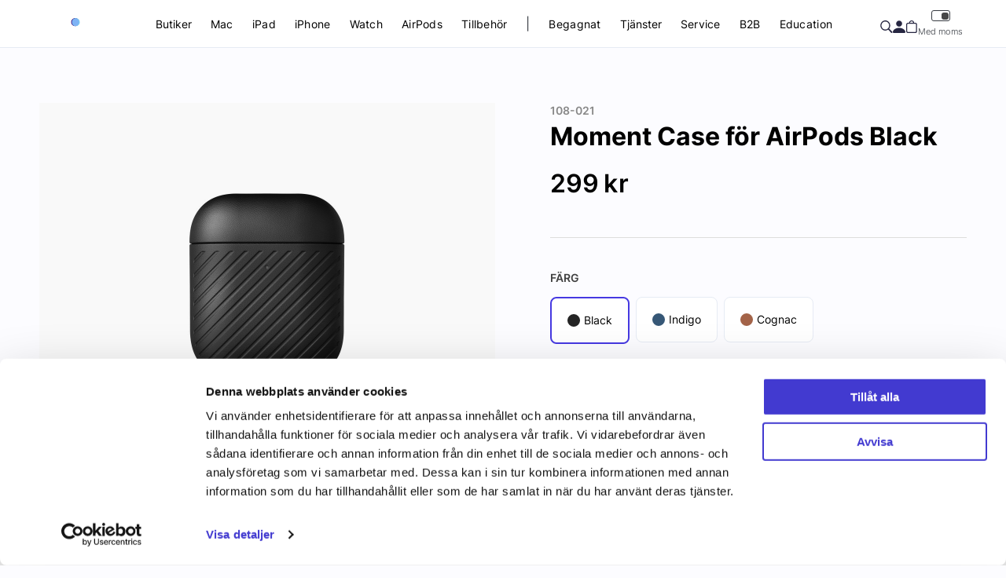

--- FILE ---
content_type: text/html; charset=UTF-8
request_url: https://education.macsupport.se/p/tillbehor-1462/airpod-tillbehor/moment-case-for-airpods.html
body_size: 26614
content:



	
<!doctype html>
<html class="no-js antialiased" lang="sv">
	<head>

				<script id="Cookiebot" src="https://consent.cookiebot.com/uc.js" data-cbid="865d4ba4-519f-40b1-af7c-2788e5b4c98b" data-blockingmode="auto" type="text/javascript"></script>
		
		<title>Moment Case för AirPods Black</title>
<meta http-equiv="Content-Type" content="text/html; charset=UTF-8">
<meta http-equiv="X-UA-Compatible" content="IE=edge">
<meta name="format-detection" content="telephone=no">
<meta name="viewport" content="width=device-width, initial-scale=1.0, minimum-scale=1.0, maximum-scale=1.0">
<meta name="description" content="">
<meta name="keywords" content="mac, apple, ipad, iphone, mac tillbehör, ipad tillbehör, iphone tillbehör, applebutik, macbutik, apple affär, mac affär, Apple watch,  ">
<meta name="dc.title" content="Moment Case för AirPods Black">
<meta name="dc.description" content="">
<meta name="dc.subject" content="mac, apple, ipad, iphone, mac tillbehör, ipad tillbehör, iphone tillbehör, applebutik, macbutik, apple affär, mac affär, Apple watch,  ">
<meta name="dc.language" content="sv">
  <meta name="google-site-verification" content="764ocY9eUNZFpGpQDNwQpIJbypdfjCH-8r6F4wdlnY0">
		
		<link rel="canonical" href="https://education.macsupport.se/p/tillbehor-1462/airpods-fodral/moment-case-for-airpods.html">

		<link rel="stylesheet" id="global-style" href="/static/fffceddcee55bba4ee3506427aeb32c9786936a5a731a4d53c2e4b6cd6d83519/template/mstore_live/temp/.build.css">

			
			<link rel="icon" type="image/png" href="/image/33657/cec_favicon.png" sizes="32x32">
		<link rel="apple-touch-icon" href="/image/33657/cec_favicon.png" sizes="180x180">
	<!-- Google Tag Manager -->


<!-- Google Tag Manager (noscript) -->

<!-- End Google Tag Manager (noscript) -->



		<script>var language_variables = JSON.parse("\u007B\u0022TEXT_YOU_NEED_X_PACKAGES\u0022\u003A\u0022Du\u0020beh\\u00f6ver\u0020\u0025s\u0020paket\u0022,\u0022TEXT_CHOSEN\u0022\u003A\u0022Valda\u0022,\u0022TEXT_CHOSEN_SINGULAR\u0022\u003A\u0022Vald\u0022\u007D");</script><script>var vendre_config = JSON.parse("\u007B\u0022general\u0022\u003A\u007B\u0022version\u0022\u003A\u00221.3834\u0022,\u0022load_foundation_js\u0022\u003Atrue,\u0022show_top_bar_section\u0022\u003Afalse,\u0022one_to_three_gallery_page_ids_for_footer\u0022\u003A\u0022168,\u0020178\u0022,\u0022page_ids_for_header\u0022\u003A\u002234\u0022,\u0022gallery_page_id_for_social_media_icons\u0022\u003A\u002230\u0022,\u0022favicons\u0022\u003Atrue,\u0022use_customer_account\u0022\u003Atrue,\u0022show_footer_newsletter\u0022\u003Afalse,\u0022show_favorites\u0022\u003Afalse,\u0022show_right_mobile_menu\u0022\u003Atrue,\u0022show_copyright\u0022\u003Atrue,\u0022show_vendre_link\u0022\u003Atrue,\u0022cart_slide_in\u0022\u003Atrue,\u0022sticky_header\u0022\u003Atrue,\u0022show_info_buttons\u0022\u003Atrue,\u0022show_cart_bag\u0022\u003Atrue,\u0022mobile_menu_full_row_trigger_dropdown\u0022\u003Atrue,\u0022products_per_row_xxlarge\u0022\u003A\u00224\u0022,\u0022products_per_row_xlarge\u0022\u003A\u00224\u0022,\u0022products_per_row_large\u0022\u003A\u00224\u0022,\u0022products_per_row_medium\u0022\u003A\u00223\u0022,\u0022products_per_row_small\u0022\u003A\u00222\u0022,\u0022animate_to_cart\u0022\u003Atrue,\u0022display_product_added_modal\u0022\u003Afalse,\u0022body\u002Dbackground\u0022\u003A\u0022\u0023fcfcff\u0022,\u0022theme\u002Dprimary\u002Dcolor\u0022\u003A\u0022\u00234639E1\u0022,\u0022theme\u002Dsecondary\u002Dcolor\u0022\u003A\u0022\u00233eb0b9\u0022,\u0022theme\u002Dborder\u002Dcolor\u0022\u003A\u0022\u0023E6EBF4\u0022,\u0022theme\u002Dsuccess\u002Dcolor\u0022\u003A\u0022\u002303956d\u0022,\u0022theme\u002Dwarning\u002Dcolor\u0022\u003A\u0022\u0023f9b56c\u0022,\u0022theme\u002Dalert\u002Dcolor\u0022\u003A\u0022\u0023e27382\u0022,\u0022misc\u002Dlight\u002Dcolor\u0022\u003A\u0022\u0023e7fbe7\u0022,\u0022price\u002Dcolor\u0022\u003A\u0022\u00235655D1\u0022,\u0022price\u002Dold\u002Dcolor\u0022\u003A\u0022\u0023aaaaaa\u0022,\u0022price\u002Ddiscount\u002Dtag\u002Dcolor\u0022\u003A\u0022\u0023f39d72\u0022,\u0022light\u002Dgray\u002Draw\u0022\u003A\u0022\u0023F2F2F4\u0022,\u0022medium\u002Dgray\u002Draw\u0022\u003A\u0022\u0023888\u0022,\u0022gray\u002Draw\u0022\u003A\u0022\u0023363a41\u0022,\u0022white\u002Draw\u0022\u003A\u0022\u0023fff\u0022,\u0022black\u002Draw\u0022\u003A\u0022\u0023000\u0022,\u0022label\u002Dcolor\u0022\u003A\u0022\u0023414141\u0022\u007D,\u0022page_header\u0022\u003A\u007B\u0022header_design\u0022\u003A\u0022modern\u0022,\u0022mobile_header_design\u0022\u003A\u0022mobile_standard\u0022,\u0022mobile_menu_slide_right\u0022\u003A\u0022steps\u0022,\u0022drop_menu\u0022\u003A\u0022simple\u0022,\u0022drop_menu_click\u0022\u003A\u0022\u0022,\u0022show_only_the_collection_category_dropdown\u0022\u003Atrue,\u0022show_category_depth\u0022\u003A\u00222\u0022,\u0022pages_menu_id\u0022\u003A\u0022660\u0022,\u0022doofinder_search\u0022\u003Atrue\u007D,\u0022product_listing\u0022\u003A\u007B\u0022product_listing_design\u0022\u003A\u0022product_listing_extended\u0022,\u0022product_listing_show_second_image_hover\u0022\u003Afalse,\u0022show_sorting_and_product_limit\u0022\u003Afalse,\u0022show_discount_in_productbox\u0022\u003Atrue\u007D,\u0022payment_logos\u0022\u003A\u007B\u0022klarna\u0022\u003Afalse,\u0022visa\u0022\u003Afalse,\u0022mastercard\u0022\u003Afalse,\u0022posten\u0022\u003Afalse,\u0022paypal\u0022\u003Afalse,\u0022swedbank\u0022\u003Afalse,\u0022seb\u0022\u003Afalse,\u0022nordea\u0022\u003Afalse,\u0022handelsbanken\u0022\u003Afalse\u007D,\u0022index\u0022\u003A\u007B\u0022show_left_column\u0022\u003Afalse,\u0022show_categories_left\u0022\u003Atrue\u007D,\u0022product\u0022\u003A\u007B\u0022show_product_images_thumbnails\u0022\u003Atrue,\u0022show_product_images_thumbnails_left\u0022\u003Atrue,\u0022variant_design\u0022\u003A\u0022buttons\u0022,\u0022combine_variants\u0022\u003Afalse,\u0022show_variant_choice_image\u0022\u003Atrue,\u0022use_question_about_product\u0022\u003Afalse,\u0022show_tags\u0022\u003Afalse,\u0022klarna_in_product_page\u0022\u003Afalse,\u0022use_reviews\u0022\u003Afalse,\u0022use_related_products\u0022\u003Atrue,\u0022show_right_column\u0022\u003Afalse,\u0022show_article_number\u0022\u003Afalse,\u0022show_ean_number\u0022\u003Afalse,\u0022show_parters_stock\u0022\u003Afalse,\u0022show_prev_next_product\u0022\u003Afalse,\u0022products_from_categories\u0022\u003Atrue,\u0022short_desc_sentences\u0022\u003A\u00224\u0022,\u0022show_description\u0022\u003A\u0022long\u0022\u007D,\u0022checkout\u0022\u003A\u007B\u0022limit_page_header\u0022\u003Atrue,\u0022orientation\u0022\u003A\u0022vertical\u0022,\u0022payment_shipping_method_design\u0022\u003A\u0022horizontal\u0022,\u0022show_count_cart\u0022\u003Atrue,\u0022show_choose_address\u0022\u003Afalse,\u0022show_choose_delivery_address\u0022\u003Atrue,\u0022pickup_place\u0022\u003Afalse,\u0022hide_freight\u0022\u003Afalse,\u0022show_price_per_unit\u0022\u003Afalse,\u0022show_package_content\u0022\u003Afalse,\u0022show_total_content\u0022\u003Afalse,\u0022show_item_price\u0022\u003Afalse,\u0022show_voucher\u0022\u003Afalse,\u0022show_customer_type\u0022\u003Atrue,\u0022upsale_category_id\u0022\u003A\u0022258\u0022,\u0022show_delivery_address\u0022\u003Atrue,\u0022show_input_on_quantity\u0022\u003Atrue\u007D,\u0022tracking\u0022\u003A\u007B\u0022facebook\u0022\u003Atrue,\u0022enhanced_ecommerce\u0022\u003Atrue\u007D,\u0022listing\u0022\u003A\u007B\u0022show_count_products\u0022\u003Atrue,\u0022show_categories_left\u0022\u003Afalse,\u0022display_filter\u0022\u003Atrue,\u0022filter_left_summary\u0022\u003Afalse,\u0022filter_compact_summary_with_filter_names\u0022\u003Afalse,\u0022filter_design\u0022\u003A\u0022compact\u0022,\u0022show_sort_by\u0022\u003Atrue,\u0022show_page_limit\u0022\u003Afalse,\u0022show_listing_design\u0022\u003Afalse,\u0022show_products_per_page\u0022\u003Afalse,\u0022show_pagination\u0022\u003Atrue,\u0022full_top_image\u0022\u003Afalse,\u0022center_description\u0022\u003Afalse,\u0022ajax_filter\u0022\u003Atrue,\u0022ajax_sort\u0022\u003Atrue,\u0022auto_pagination\u0022\u003Atrue,\u0022auto_pagination_scrolls\u0022\u003A\u00223\u0022\u007D,\u0022account\u0022\u003A\u007B\u0022show_favorites\u0022\u003Atrue,\u0022show_most_ordered\u0022\u003Atrue,\u0022show_address_book\u0022\u003Atrue\u007D,\u0022sharing\u0022\u003A\u007B\u0022facebook_meta\u0022\u003Atrue,\u0022show_icons\u0022\u003Afalse,\u0022facebook\u0022\u003Atrue,\u0022twitter\u0022\u003Atrue,\u0022linkedin\u0022\u003Atrue,\u0022tumblr\u0022\u003Atrue,\u0022google\u0022\u003Atrue,\u0022pinterest\u0022\u003Atrue,\u0022feed\u0022\u003Atrue\u007D,\u0022google_data_types\u0022\u003A\u007B\u0022active\u0022\u003Atrue,\u0022info\u0022\u003Atrue,\u0022product\u0022\u003Atrue,\u0022breadcrumb\u0022\u003Atrue,\u0022social\u0022\u003Atrue,\u0022search\u0022\u003Atrue\u007D\u007D");</script>
<script src="/template/mstore_live/js/vendor/vue-2.5.16.min.js"></script>
<script src="/static/cfe7e175d7da214e7088b72dcd0c7a592c391b177ed828cebafa45e405a5ac1c/template/mstore_live/temp/.build.js"></script>
<script src="https://www.google.com/recaptcha/api.js?onload=reCAPTCHA_onload&amp;render=explicit" async defer></script>


<script type="text/javascript">
// _linkedin_partner_id = "646436";
// window._linkedin_data_partner_ids = window._linkedin_data_partner_ids || [];
// window._linkedin_data_partner_ids.push(_linkedin_partner_id);
// </script><script type="text/javascript">
// (function(){var s = document.getElementsByTagName("script")[0];
// var b = document.createElement("script");
// b.type = "text/javascript";b.async = true;
// b.src = "https://snap.licdn.com/li.lms-analytics/insight.min.js";;
// s[removed].insertBefore(b, s);})();
// </script>
<noscript>
<img height="1" width="1" style="display:none;" alt="" src="https://dc.ads.linkedin.com/collect/?pid=646436&fmt=gif"; />
</noscript>
  


  
    
  
  <!-- Google Consent Mode -->

  <!-- This has to be combined with an external cookie script for enabling storage -->

  <script>
      window.dataLayer = window.dataLayer || [];
      function gtag() {
        dataLayer.push(arguments);
      }
      gtag("consent", "default", {
        ad_storage: "denied",
        analytics_storage: "denied",
        wait_for_update: 500
      });
      gtag("set", "ads_data_redaction", true);
  </script>
  <!-- End Google Consent Mode -->

    <!-- Google Tag Manager -->
    <script>(function(w,d,s,l,i){w[l]=w[l]||[];w[l].push({'gtm.start':
    new Date().getTime(),event:'gtm.js'});var f=d.getElementsByTagName(s)[0],
    j=d.createElement(s),dl=l!='dataLayer'?'&l='+l:'';j.async=true;j.src=
    'https://www.googletagmanager.com/gtm.js?id='+i+dl;f.parentNode.insertBefore(j,f);
    })(window,document,'script','dataLayer','GTM-WXSLM8M');</script>
  <!-- End Google Tag Manager -->

      <script>
      
      
      window.dataLayer = window.dataLayer || [];

      var productPosition = 0;

function gtmGa4Init() {
  registerGa4EventListeners();
  productGa4Impressions('data-doofinder-impression', 'Doofinder Autocomplete');
}

      
      window.dataLayer = window.dataLayer || [];
    dataLayer.push({
      'customer_id' : 'Ej inloggad'
    });
        function productGa4Impressions(impressionSelector, listName = "Associated product: Moment Case för AirPods Black") {
  dataLayer = window.dataLayer || [];

  if ($( "[" + impressionSelector + "='true']" ).length) {
    var datalayerItemListGA4 = [];
    var datalayerItemListUA = [];

    $( "[" + impressionSelector + "='true']" ).each(function() {
      var productData = JSON.parse($(this).attr('data-product-object'));

      if (productData.id) {
        productPosition = productPosition + 1;

        let productDataGa4 = {
          'item_id' : productData.id
        , 'item_name' : productData.name
        , 'item_list_name' : productData.list ? productData.list : listName
        , 'item_brand' : productData.brand
        , 'item_variant' : productData.variant
        , 'index' : productPosition
        , 'price' : productData.price
        };

        let productDataUa = {
          'id' : productData.id
        , 'name' : productData.name
        , 'list' : productData.list ? productData.list : listName
        , 'brand' : productData.brand
        , 'variant' : productData.variant
        , 'position' : productPosition
        , 'price' : productData.price
        };

        Object.keys(productDataGa4).forEach((key) => (productDataGa4[key] == '') && delete productDataGa4[key]);
        Object.keys(productDataUa).forEach((key) => (productDataUa[key] == '') && delete productDataUa[key]);

        datalayerItemListGA4.push(productDataGa4);
        datalayerItemListUA.push(productDataUa);

        $(this).attr('' + impressionSelector + '', 'false');
        $(this).attr('data-list-position', productPosition);
      }
    });

          dataLayer.push({ ecommerce: null });
      dataLayer.push({
        'event': 'view_item_list',
        'ecommerce': {
          'currency': 'SEK',
          'items': datalayerItemListGA4
        }
      });
    
      };
};
      function registerGa4EventListeners() {

  // Only register these scripts once
  if (!window.ga4Initialized) {
    $(document).ajaxComplete(function(e, xhr, settings) {
        if (settings.url.includes('page')) {
          productGa4Impressions('data-impression');
        };
    });

    window.addEventListener('CookieScriptLoaded', function() {
      productGa4Impressions('data-impression');
    });

    window.ga4Initialized = true;
  }

  // Remove and re-register these scripts to support dynamic content
  $('[data-product]').off('click.ga4Impression');
  $('[data-product]').on('click.ga4Impression', function(e) {

    if($(this).find("#img-box")){
      return true;
    };

    if ($(e.target).is("button[type=submit]") || $(e.target).is('[href*="buy_now"')) {
      return true;
    }

    if ($(e.target).parents("[data-doofinder-impression]").length == 1) {
      var listName = "Doofinder Autocomplete";
    } else {
      var listName = "Associated product: Moment Case för AirPods Black";
    }

    if ($(this).attr('data-click-tracked') != "true") {
      var productData = JSON.parse($(this).attr('data-product-object'));
      var listPosition = parseInt($(this).attr("data-list-position"));

      let productDataGa4 = {
        'item_id' : productData.id
      , 'item_name' : productData.name
      , 'item_list_name' : productData.list ? productData.list : listName
      , 'item_brand' : productData.brand
      , 'item_variant' : productData.variant
      , 'index' : listPosition
      , 'price' : productData.price
      };

      let productDataUa = {
        'id' : productData.id
      , 'name' : productData.name
      , 'brand' : productData.brand
      , 'variant' : productData.variant
      , 'position' : listPosition
      , 'price' : productData.price
      };

      Object.keys(productDataGa4).forEach((key) => (productDataGa4[key] == '') && delete productDataGa4[key]);
      Object.keys(productDataUa).forEach((key) => (productDataUa[key] == '') && delete productDataUa[key]);

      window.addEventListener("beforeunload", function() {

                  dataLayer.push({ ecommerce: null });
          dataLayer.push({
            'event': 'select_item',
            'ecommerce': {
              'currency': 'SEK',
              'items': [productDataGa4]
            }
          });
        
        
      });

      $(this).attr('data-click-tracked', "true")
    }
  });

}
      $(document).ready(function() {
        gtmGa4Init();
      });

      $(document).ajaxComplete(function() {
        gtmGa4Init();
      });

      $(document).on('vendreCartUpdate', function(e) { 
        
        
        $.getJSON("/?json_template&action=get_ga_tracking_info&hide_ajax_loader=true",
          {
            cart_changes: JSON.stringify(e.detail.products)
          }
        )
        .done(function(trackingResponse) {
          for (i = 0; i < trackingResponse.ga.added_to_cart.length; i++) {
            Object.keys(trackingResponse.ga.added_to_cart[i]).forEach((key) => (trackingResponse.ga.added_to_cart[i][key] == '') && delete trackingResponse.ga.added_to_cart[i][key])
          }
          if (trackingResponse.ga.added_to_cart.length) {

                          dataLayer.push({ ecommerce: null });
              dataLayer.push({
                'event': 'add_to_cart',
                'ecommerce': {
                  'currency': 'SEK',
                  'value': '',
                  'items': trackingResponse.ga4.added_to_cart
                }
              });
            
                        
            
          }
          for (i = 0; i < trackingResponse.ga.removed_from_cart.length; i++) {
            Object.keys(trackingResponse.ga.removed_from_cart[i]).forEach((key) => (trackingResponse.ga.removed_from_cart[i][key] == '') && delete trackingResponse.ga.removed_from_cart[i][key])
          }
          if (trackingResponse.ga.removed_from_cart.length) {

                          dataLayer.push({ ecommerce: null });
              dataLayer.push({
                'event': 'remove_from_cart',
                'ecommerce': {
                  'currency': 'SEK',
                  'value': '',
                  'items': trackingResponse.ga4.removed_from_cart
                }
              });
            
            
            
          }
        })
        .fail(function(jqXHR, textStatus) {
                  });

      });
      
              
    dataLayer.push({ ecommerce: null });
    dataLayer.push({
      'event': 'view_item',
      'ecommerce': {
        'currency': 'SEK',
        'items': [{
          'item_name': 'Moment Case för AirPods',
          'item_id': 'MomentCaseförAirPods',
          'index': 0,
          'price': 239.2,
                              }]
       }
    });

            
      
                  
    </script>
  
    <meta property="og:site_name" content="education.macsupport.se">
  <meta property="og:title" content="Moment Case för AirPods Black">
  <meta property="og:url" content="https://education.macsupport.se/p/tillbehor-1462/airpods-fodral/moment-case-for-airpods.html?language=sv_SE">
      <meta property="og:description" content="Produktbeskrivning
Ta din vardagliga väska till nästa nivå med Moment-fodral för AirPods. Tillverkade med en skyddande blandning av polykarbonat och premiumläder, kommer dessa fodral att hålla dina AirPods säkra och fräscha länge. Designade med en precis passform låter de gångjärnet fungera sömlöst medan det präglade materialet ger grepp och en smörig handkänsla.">
    <meta property="og:type" content="product">
  <meta property="og:locale" content="sv_SE">
      <meta property="og:locale:alternate" content="en_US">
            <meta property="og:image" content="https://education.macsupport.se/image/30594/108-021-airpod2_case_black_front_01.jpg">
    <meta property="og:image:width" content="800">
    <meta property="og:image:height" content="800">
    	<script type="text/javascript">
_linkedin_partner_id = "5583913";
window._linkedin_data_partner_ids = window._linkedin_data_partner_ids || [];
window._linkedin_data_partner_ids.push(_linkedin_partner_id);
</script><script type="text/javascript">
(function(l) {
if (!l){window.lintrk = function(a,b){window.lintrk.q.push([a,b])};
window.lintrk.q=[]}
var s = document.getElementsByTagName("script")[0];
var b = document.createElement("script");
b.type = "text/javascript";b.async = true;
b.src = "https://snap.licdn.com/li.lms-analytics/insight.min.js";
s.parentNode.insertBefore(b, s);})(window.lintrk);
</script>
<noscript>
<img height="1" width="1" style="display:none;" alt="" src="https://px.ads.linkedin.com/collect/?pid=5583913&fmt=gif" />
</noscript>

<script src="https://cdn.brevo.com/js/sdk-loader.js" async></script>
<script>
    // Version: 2.0
    window.Brevo = window.Brevo || [];
    Brevo.push([
        "init",
        {
        client_key: "t58akqqbvxr4nzcy11ui0fr3",
        // Optional: Add other initialization options, see documentation
        }
    ]);
</script>

	<script src="https://unpkg.com/@lottiefiles/lottie-player@latest/dist/lottie-player.js"></script>
	</head>
	<body class="wrapper-product">
				<!-- Google Tag Manager (noscript) -->
		<noscript><iframe src="https://www.googletagmanager.com/ns.html?id=GTM-WXSLM8M"
		height="0" width="0" style="display:none;visibility:hidden"></iframe></noscript>
		<!-- End Google Tag Manager (noscript) -->
	  
		
  
<aside 
  class="mobile-menu modern menu-slide-right"
  data-push
  data-slide-in-object="data-mobile-menu"
>
  <div class="mobile-menu-wrapper">

    <!-- Top section-->
    <div class="mobile-menu-top">
              <a 
          href=""
          aria-label="C&amp;C"
          class="logo"
        >
          <lottie-player 
            src="/template/mstore_live/js/animation/cec-app.json"
            background="#FFFFFF" 
            speed="1" 
            style="width: auto; height: 32px"  
            autoplay 
            direction="1" 
            mode="normal">
          </lottie-player>
        </a>
      
      <button data-exit-off-canvas>
        <svg width="40" height="40" viewBox="0 0 40 40" fill="none" xmlns="http://www.w3.org/2000/svg">
<path d="M0.652722 39.3472C1.53558 40.2049 2.99861 40.2049 3.85625 39.3472L20.0001 23.2009L36.1438 39.3472C37.0014 40.2049 38.4897 40.2302 39.3473 39.3472C40.2049 38.4642 40.2049 37.0261 39.3473 36.1683L23.2035 19.9968L39.3473 3.85055C40.2049 2.99278 40.2301 1.52951 39.3473 0.671744C38.4644 -0.211256 37.0014 -0.211256 36.1438 0.671744L20.0001 16.8181L3.85625 0.671744C2.99861 -0.211256 1.51036 -0.236485 0.652722 0.671744C-0.204916 1.55474 -0.204916 2.99278 0.652722 3.85055L16.7965 19.9968L0.652722 36.1683C-0.204916 37.0261 -0.23014 38.4894 0.652722 39.3472Z" fill="#262641"/>
</svg>
      </button>
    </div>

    <div class="mobile-menu-pages-container">

          
    <!-- Information pages links -->
                            <ul class="mobile-menu-pages" data-scroll-top>
            <li class="parent">
                              <a 
                  href="#"
                  
                  title="Butiker"
                  data-parent
                >
                  Butiker
                </a>

                    
  
  
          
  <ul class="small-12 columns menu-level-1">
          <div class="back-close-buttons">
				<i class="zmdi zmdi-chevron-left" data-back-button></i>
        <div class="back-button" data-back-button>
          <div>
													Butiker
						          </div>
        </div>
				<button class="close-menu-button" data-exit-off-canvas data-close-button>
					<svg width="40" height="40" viewBox="0 0 40 40" fill="none" xmlns="http://www.w3.org/2000/svg">
<path d="M0.652722 39.3472C1.53558 40.2049 2.99861 40.2049 3.85625 39.3472L20.0001 23.2009L36.1438 39.3472C37.0014 40.2049 38.4897 40.2302 39.3473 39.3472C40.2049 38.4642 40.2049 37.0261 39.3473 36.1683L23.2035 19.9968L39.3473 3.85055C40.2049 2.99278 40.2301 1.52951 39.3473 0.671744C38.4644 -0.211256 37.0014 -0.211256 36.1438 0.671744L20.0001 16.8181L3.85625 0.671744C2.99861 -0.211256 1.51036 -0.236485 0.652722 0.671744C-0.204916 1.55474 -0.204916 2.99278 0.652722 3.85055L16.7965 19.9968L0.652722 36.1683C-0.204916 37.0261 -0.23014 38.4894 0.652722 39.3472Z" fill="#262641"/>
</svg>
        </button>
      </div>
        <div class="pages-container">
            <div class="page-item">
        <div class="page-item-name">Våra butiker</div>
                                    <a  class="sub-page" href="https://se.cec.com/butiker">
                Hitta din butik
              </a>
                              </div>
            <div class="page-item">
        <div class="page-item-name">Info</div>
                                    <a  class="sub-page" href="https://se.cec.com/leveranssätt">
                Beställ online och hämta i butik
              </a>
                          <a  class="sub-page" href="https://se.cec.com/kontakta-oss">
                Kontakta oss
              </a>
                              </div>
            <div class="page-item">
        <div class="page-item-name">Om oss</div>
                                    <a  class="sub-page" href="https://se.cec.com/om-oss">
                Vårt företag
              </a>
                          <a  class="sub-page" href="https://se.cec.com/jobba-hos-oss">
                Jobba hos oss
              </a>
                              </div>
          </div>
  </ul>

                          </li>
          </ul>
                                <ul class="mobile-menu-pages" data-scroll-top>
            <li class="parent">
                              <a 
                  href="#"
                  
                  title="Mac"
                  data-parent
                >
                  Mac
                </a>

                    
  
  
          
  <ul class="small-12 columns menu-level-1">
          <div class="back-close-buttons">
				<i class="zmdi zmdi-chevron-left" data-back-button></i>
        <div class="back-button" data-back-button>
          <div>
													Mac
						          </div>
        </div>
				<button class="close-menu-button" data-exit-off-canvas data-close-button>
					<svg width="40" height="40" viewBox="0 0 40 40" fill="none" xmlns="http://www.w3.org/2000/svg">
<path d="M0.652722 39.3472C1.53558 40.2049 2.99861 40.2049 3.85625 39.3472L20.0001 23.2009L36.1438 39.3472C37.0014 40.2049 38.4897 40.2302 39.3473 39.3472C40.2049 38.4642 40.2049 37.0261 39.3473 36.1683L23.2035 19.9968L39.3473 3.85055C40.2049 2.99278 40.2301 1.52951 39.3473 0.671744C38.4644 -0.211256 37.0014 -0.211256 36.1438 0.671744L20.0001 16.8181L3.85625 0.671744C2.99861 -0.211256 1.51036 -0.236485 0.652722 0.671744C-0.204916 1.55474 -0.204916 2.99278 0.652722 3.85055L16.7965 19.9968L0.652722 36.1683C-0.204916 37.0261 -0.23014 38.4894 0.652722 39.3472Z" fill="#262641"/>
</svg>
        </button>
      </div>
        <div class="pages-container">
            <div class="page-item">
        <div class="page-item-name">Köp Mac</div>
                                    <a  class="sub-page" href="https://education.macsupport.se//i/store/mac.html">
                Upptäck Mac
              </a>
                          <a  class="sub-page" href="https://education.macsupport.se//c/macbook-air-172/">
                MacBook Air
              </a>
                          <a  class="sub-page" href="https://education.macsupport.se//c/macbook-pro/">
                MacBook Pro
              </a>
                          <a  class="sub-page" href="https://education.macsupport.se//c/mac-mini-174/">
                Mac mini
              </a>
                          <a  class="sub-page" href="https://education.macsupport.se//c/mac-studio/">
                Mac Studio
              </a>
                          <a  class="sub-page" href="https://education.macsupport.se//c/imac/">
                iMac
              </a>
                          <a  class="sub-page" href="https://education.macsupport.se//c/mac-pro/">
                Mac Pro
              </a>
                              </div>
            <div class="page-item">
        <div class="page-item-name">För din Mac</div>
                                    <a  class="sub-page" href="https://shop-se.cec.com/advanced_search_result.php?search_in_description=1&amp;keywords=Power+Adapter+Mac">
                Nätadapter till Mac
              </a>
                          <a  class="sub-page" href="https://education.macsupport.se//c/tillbehor-1462/moss-och-tangentbord/">
                Möss och tangentbord
              </a>
                          <a  class="sub-page" href="https://shop-se.cec.com/advanced_search_result.php?search_in_description=1&amp;keywords=mac+kabel">
                Kablar
              </a>
                          <a  class="sub-page" href="https://shop-se.cec.com/c/tillbehor-1462/lagring/">
                Lagring
              </a>
                          <a  class="sub-page" href="https://shop-se.cec.com/advanced_search_result.php?search_in_description=1&amp;keywords=hub+adapter">
                USB-hubbar
              </a>
                              </div>
            <div class="page-item">
        <div class="page-item-name">Våra lösningar</div>
                                    <a  class="sub-page" href="https://se.cec.com/produkt/jamfor-mac">
                Jämför Mac
              </a>
                          <a  class="sub-page" href="https://se.cec.com/inbyte">
                Inbyte
              </a>
                          <a  class="sub-page" href="https://se.cec.com/care">
                C&amp;C Care
              </a>
                          <a  class="sub-page" href="https://se.cec.com/begagnat">
                Begagnat
              </a>
                          <a  class="sub-page" href="https://shop-se.cec.com/c/utforsaljningrea/">
                Utförsäljning
              </a>
                          <a  class="sub-page" href="https://se.cec.com/studentrabatt">
                Studentrabatt på Mac
              </a>
                              </div>
          </div>
  </ul>

                          </li>
          </ul>
                                <ul class="mobile-menu-pages" data-scroll-top>
            <li class="parent">
                              <a 
                  href="#"
                  
                  title="iPad"
                  data-parent
                >
                  iPad
                </a>

                    
  
  
          
  <ul class="small-12 columns menu-level-1">
          <div class="back-close-buttons">
				<i class="zmdi zmdi-chevron-left" data-back-button></i>
        <div class="back-button" data-back-button>
          <div>
													iPad
						          </div>
        </div>
				<button class="close-menu-button" data-exit-off-canvas data-close-button>
					<svg width="40" height="40" viewBox="0 0 40 40" fill="none" xmlns="http://www.w3.org/2000/svg">
<path d="M0.652722 39.3472C1.53558 40.2049 2.99861 40.2049 3.85625 39.3472L20.0001 23.2009L36.1438 39.3472C37.0014 40.2049 38.4897 40.2302 39.3473 39.3472C40.2049 38.4642 40.2049 37.0261 39.3473 36.1683L23.2035 19.9968L39.3473 3.85055C40.2049 2.99278 40.2301 1.52951 39.3473 0.671744C38.4644 -0.211256 37.0014 -0.211256 36.1438 0.671744L20.0001 16.8181L3.85625 0.671744C2.99861 -0.211256 1.51036 -0.236485 0.652722 0.671744C-0.204916 1.55474 -0.204916 2.99278 0.652722 3.85055L16.7965 19.9968L0.652722 36.1683C-0.204916 37.0261 -0.23014 38.4894 0.652722 39.3472Z" fill="#262641"/>
</svg>
        </button>
      </div>
        <div class="pages-container">
            <div class="page-item">
        <div class="page-item-name">Köp iPad</div>
                                    <a  class="sub-page" href="https://shop-se.cec.com/i/store/ipad.html">
                Upptäck iPad
              </a>
                          <a  class="sub-page" href="https://shop-se.cec.com/c/ipad/ipad-pro/">
                iPad Pro
              </a>
                          <a  class="sub-page" href="https://shop-se.cec.com/c/ipad/ipad-air-1618/">
                iPad Air
              </a>
                          <a  class="sub-page" href="https://shop-se.cec.com/p/ipad/ipad-1489/apple-ipad-11.html">
                iPad
              </a>
                          <a  class="sub-page" href="https://shop-se.cec.com/c/ipad/ipad-mini/">
                iPad mini
              </a>
                              </div>
            <div class="page-item">
        <div class="page-item-name">För din iPad</div>
                                    <a  class="sub-page" href="https://shop-se.cec.com/c/tillbehor-1462/ipad-tillbehor/tillbehor-till-ipad-pro/">
                Tillbehör iPad Pro
              </a>
                          <a  class="sub-page" href="https://shop-se.cec.com/c/tillbehor-1462/ipad-tillbehor/tillbehor-till-ipad-air/">
                Tillbehör iPad Air
              </a>
                          <a  class="sub-page" href="https://shop-se.cec.com/c/tillbehor-1462/ipad-tillbehor/tillbehor-till-ipad/">
                Tillbehör iPad
              </a>
                          <a  class="sub-page" href="https://shop-se.cec.com/c/tillbehor-1462/ipad-tillbehor/tillbehor-till-ipad-mini/">
                Tillbehör iPad Mini
              </a>
                          <a  class="sub-page" href="https://shop-se.cec.com/c/tillbehor-1462/ipad-tillbehor/ovriga-ipad-tillbehor/">
                Övriga iPad-tillbehör
              </a>
                              </div>
            <div class="page-item">
        <div class="page-item-name">Våra lösningar</div>
                                    <a  class="sub-page" href="https://se.cec.com/produkt/jamfor-ipad">
                Jämför iPad
              </a>
                          <a  class="sub-page" href="https://se.cec.com/inbyte">
                Inbyte
              </a>
                          <a  class="sub-page" href="https://se.cec.com/care">
                C&amp;C Care
              </a>
                          <a  class="sub-page" href="https://se.cec.com/begagnat">
                Begagnat
              </a>
                          <a  class="sub-page" href="https://shop-se.cec.com/c/utforsaljningrea/">
                Utförsäljning
              </a>
                              </div>
          </div>
  </ul>

                          </li>
          </ul>
                                <ul class="mobile-menu-pages" data-scroll-top>
            <li class="parent">
                              <a 
                  href="#"
                  
                  title="iPhone"
                  data-parent
                >
                  iPhone
                </a>

                    
  
  
          
  <ul class="small-12 columns menu-level-1">
          <div class="back-close-buttons">
				<i class="zmdi zmdi-chevron-left" data-back-button></i>
        <div class="back-button" data-back-button>
          <div>
													iPhone
						          </div>
        </div>
				<button class="close-menu-button" data-exit-off-canvas data-close-button>
					<svg width="40" height="40" viewBox="0 0 40 40" fill="none" xmlns="http://www.w3.org/2000/svg">
<path d="M0.652722 39.3472C1.53558 40.2049 2.99861 40.2049 3.85625 39.3472L20.0001 23.2009L36.1438 39.3472C37.0014 40.2049 38.4897 40.2302 39.3473 39.3472C40.2049 38.4642 40.2049 37.0261 39.3473 36.1683L23.2035 19.9968L39.3473 3.85055C40.2049 2.99278 40.2301 1.52951 39.3473 0.671744C38.4644 -0.211256 37.0014 -0.211256 36.1438 0.671744L20.0001 16.8181L3.85625 0.671744C2.99861 -0.211256 1.51036 -0.236485 0.652722 0.671744C-0.204916 1.55474 -0.204916 2.99278 0.652722 3.85055L16.7965 19.9968L0.652722 36.1683C-0.204916 37.0261 -0.23014 38.4894 0.652722 39.3472Z" fill="#262641"/>
</svg>
        </button>
      </div>
        <div class="pages-container">
            <div class="page-item">
        <div class="page-item-name">Köp iPhone</div>
                                    <a  class="sub-page" href="https://education.macsupport.se//i/store/iphone.html">
                Upptäck iPhone
              </a>
                          <a  class="sub-page" href="https://shop-se.cec.com/p/iphone-1006/iphone-17-pro/iphone-17-pro.html">
                iPhone 17 Pro
              </a>
                          <a  class="sub-page" href="https://shop-se.cec.com/p/iphone-1006/iphone-17-pro-max/iphone-17-pro-max.html">
                iPhone 17 Pro Max
              </a>
                          <a  class="sub-page" href="https://shop-se.cec.com/p/iphone-1006/iphone-air/iphone-air.html">
                iPhone Air
              </a>
                          <a  class="sub-page" href="https://shop-se.cec.com/p/iphone-1006/iphone-17/iphone-17.html">
                iPhone 17
              </a>
                          <a  class="sub-page" href="https://shop-se.cec.com/p/iphone-1006/iphone-16/iphone-16.html">
                iPhone 16
              </a>
                          <a  class="sub-page" href="https://shop-se.cec.com/p/iphone-1006/iphone-16-plus/iphone-16-plus.html">
                iPhone 16 Plus
              </a>
                          <a  class="sub-page" href="https://shop-se.cec.com/p/iphone-1006/iphone-16e/iphone-16e.html">
                iPhone 16e
              </a>
                          <a  class="sub-page" href="https://shop-se.cec.com/p/iphone-1006/iphone-15/iphone-15.html">
                iPhone 15
              </a>
                              </div>
            <div class="page-item">
        <div class="page-item-name">För din iPhone</div>
                                    <a  class="sub-page" href="https://shop-se.cec.com/c/tillbehor-1462/iphone-tillbehor/tillbehor-till-iphone-17-pro/">
                Tillbehör iPhone 17 Pro
              </a>
                          <a  class="sub-page" href="https://shop-se.cec.com/c/tillbehor-1462/iphone-tillbehor/tillbehor-till-iphone-17-pro-max/">
                Tillbehör iPhone 17 Pro Max
              </a>
                          <a  class="sub-page" href="https://shop-se.cec.com/c/tillbehor-1462/iphone-tillbehor/tillbehor-till-iphone-16-pro/">
                Tillbehör iPhone 16 Pro
              </a>
                          <a  class="sub-page" href="https://shop-se.cec.com/c/tillbehor-1462/iphone-tillbehor/tillbehor-till-iphone-17-pro/">
                Tillbehör iPhone 17 Pro
              </a>
                          <a  class="sub-page" href="https://shop-se.cec.com/c/tillbehor-1462/iphone-tillbehor/tillbehor-till-iphone-air/">
                Tillbehör iPhone Air
              </a>
                          <a  class="sub-page" href="https://shop-se.cec.com/c/tillbehor-1462/iphone-tillbehor/tillbehor-till-iphone-17/">
                Tillbehör iPhone 17
              </a>
                          <a  class="sub-page" href="https://shop-se.cec.com/c/tillbehor-1462/iphone-tillbehor/tillbehor-till-iphone-16e/">
                Tillbehör iPhone 16e
              </a>
                          <a  class="sub-page" href="https://shop-se.cec.com/c/tillbehor-1462/iphone-tillbehor/tillbehor-till-iphone-16-pro-max/">
                Tillbehör iPhone 16 Pro Max
              </a>
                          <a  class="sub-page" href="https://shop-se.cec.com/c/tillbehor-1462/iphone-tillbehor/tillbehor-till-iphone-16/">
                Tillbehör iPhone 16
              </a>
                          <a  class="sub-page" href="https://shop-se.cec.com/c/tillbehor-1462/iphone-tillbehor/tillbehor-till-iphone-16-plus/">
                Tillbehör iPhone 16 Plus
              </a>
                          <a  class="sub-page" href="https://shop-se.cec.com/c/tillbehor-1462/iphone-tillbehor/tillbehor-till-iphone-15/">
                Tillbehör iPhone 15
              </a>
                          <a  class="sub-page" href="https://shop-se.cec.com/c/tillbehor-1462/iphone-tillbehor/tillbehor-till-iphone-15-plus/">
                Tillbehör iPhone 15 Plus
              </a>
                          <a  class="sub-page" href="https://shop-se.cec.com/c/tillbehor-1462/iphone-tillbehor/ovriga-iphone-modeller/">
                Tillbehör övriga iPhone-modeller
              </a>
                              </div>
            <div class="page-item">
        <div class="page-item-name">Våra lösningar</div>
                                    <a  class="sub-page" href="https://se.cec.com/produkt/jamfor-iphone">
                Jämför iPhone
              </a>
                          <a  class="sub-page" href="https://se.cec.com/inbyte">
                Inbyte
              </a>
                          <a  class="sub-page" href="https://se.cec.com/care">
                C&amp;C Care
              </a>
                          <a  class="sub-page" href="https://se.cec.com/teckna-abonnemang">
                Teckna abonnemang
              </a>
                          <a  class="sub-page" href="https://se.cec.com/begagnat">
                Begagnat
              </a>
                          <a  class="sub-page" href="https://shop-se.cec.com/c/utforsaljningrea/">
                Utförsäljning
              </a>
                              </div>
          </div>
  </ul>

                          </li>
          </ul>
                                <ul class="mobile-menu-pages" data-scroll-top>
            <li class="parent">
                              <a 
                  href="#"
                  
                  title="Watch"
                  data-parent
                >
                  Watch
                </a>

                    
  
  
          
  <ul class="small-12 columns menu-level-1">
          <div class="back-close-buttons">
				<i class="zmdi zmdi-chevron-left" data-back-button></i>
        <div class="back-button" data-back-button>
          <div>
													Watch
						          </div>
        </div>
				<button class="close-menu-button" data-exit-off-canvas data-close-button>
					<svg width="40" height="40" viewBox="0 0 40 40" fill="none" xmlns="http://www.w3.org/2000/svg">
<path d="M0.652722 39.3472C1.53558 40.2049 2.99861 40.2049 3.85625 39.3472L20.0001 23.2009L36.1438 39.3472C37.0014 40.2049 38.4897 40.2302 39.3473 39.3472C40.2049 38.4642 40.2049 37.0261 39.3473 36.1683L23.2035 19.9968L39.3473 3.85055C40.2049 2.99278 40.2301 1.52951 39.3473 0.671744C38.4644 -0.211256 37.0014 -0.211256 36.1438 0.671744L20.0001 16.8181L3.85625 0.671744C2.99861 -0.211256 1.51036 -0.236485 0.652722 0.671744C-0.204916 1.55474 -0.204916 2.99278 0.652722 3.85055L16.7965 19.9968L0.652722 36.1683C-0.204916 37.0261 -0.23014 38.4894 0.652722 39.3472Z" fill="#262641"/>
</svg>
        </button>
      </div>
        <div class="pages-container">
            <div class="page-item">
        <div class="page-item-name">Köp Apple Watch</div>
                                    <a  class="sub-page" href="https://shop-se.cec.com/i/store/watch.html">
                Upptäck Apple Watch
              </a>
                          <a  class="sub-page" href="https://shop-se.cec.com/c/apple-watch/apple-watch-series-11/">
                Apple Watch Series 11
              </a>
                          <a  class="sub-page" href="https://shop-se.cec.com/c/apple-watch/apple-watch-ultra-3/">
                Apple Watch Ultra 3
              </a>
                          <a  class="sub-page" href="https://shop-se.cec.com/c/apple-watch/apple-watch-se">
                Apple Watch SE
              </a>
                          <a  class="sub-page" href="https://shop-se.cec.com/c/apple-watch/apple-watch-series-10/">
                Apple Watch Series 10
              </a>
                          <a  class="sub-page" href="https://shop-se.cec.com/c/apple-watch/apple-watch-ultra-2/">
                Apple Watch Ultra 2
              </a>
                              </div>
            <div class="page-item">
        <div class="page-item-name">För din Apple Watch</div>
                                    <a  class="sub-page" href="https://shop-se.cec.com/c/tillbehor-1462/apple-watch-tillbehor-1950/armband/38-41-mm/">
                Armband 38-41 mm
              </a>
                          <a  class="sub-page" href="https://shop-se.cec.com/c/tillbehor-1462/apple-watch-tillbehor-1950/armband/42-49-mm/">
                Armband 42-49 mm
              </a>
                              </div>
            <div class="page-item">
        <div class="page-item-name">Våra lösningar</div>
                                    <a  class="sub-page" href="https://se.cec.com/produkt/jamfor-apple-watch">
                Jämför Apple Watch
              </a>
                          <a  class="sub-page" href="https://se.cec.com/inbyte">
                Inbyte
              </a>
                          <a  class="sub-page" href="https://se.cec.com/care">
                C&amp;C Care
              </a>
                          <a  class="sub-page" href="https://shop-se.cec.com/c/utforsaljningrea/">
                Utförsäljning
              </a>
                              </div>
          </div>
  </ul>

                          </li>
          </ul>
                                <ul class="mobile-menu-pages" data-scroll-top>
            <li class="parent">
                              <a 
                  href="#"
                  
                  title="AirPods"
                  data-parent
                >
                  AirPods
                </a>

                    
  
  
          
  <ul class="small-12 columns menu-level-1">
          <div class="back-close-buttons">
				<i class="zmdi zmdi-chevron-left" data-back-button></i>
        <div class="back-button" data-back-button>
          <div>
													AirPods
						          </div>
        </div>
				<button class="close-menu-button" data-exit-off-canvas data-close-button>
					<svg width="40" height="40" viewBox="0 0 40 40" fill="none" xmlns="http://www.w3.org/2000/svg">
<path d="M0.652722 39.3472C1.53558 40.2049 2.99861 40.2049 3.85625 39.3472L20.0001 23.2009L36.1438 39.3472C37.0014 40.2049 38.4897 40.2302 39.3473 39.3472C40.2049 38.4642 40.2049 37.0261 39.3473 36.1683L23.2035 19.9968L39.3473 3.85055C40.2049 2.99278 40.2301 1.52951 39.3473 0.671744C38.4644 -0.211256 37.0014 -0.211256 36.1438 0.671744L20.0001 16.8181L3.85625 0.671744C2.99861 -0.211256 1.51036 -0.236485 0.652722 0.671744C-0.204916 1.55474 -0.204916 2.99278 0.652722 3.85055L16.7965 19.9968L0.652722 36.1683C-0.204916 37.0261 -0.23014 38.4894 0.652722 39.3472Z" fill="#262641"/>
</svg>
        </button>
      </div>
        <div class="pages-container">
            <div class="page-item">
        <div class="page-item-name">Köp AirPods</div>
                                    <a  class="sub-page" href="https://shop-se.cec.com/c/airpods/">
                Upptäck AirPods
              </a>
                          <a  class="sub-page" href="https://shop-se.cec.com/p/airpods/airpodspro3.html">
                AirPods Pro 3
              </a>
                          <a  class="sub-page" href="https://shop-se.cec.com/p/airpods/airpods-pro-2-med-magsafe-laddningsetuiusb-c.html">
                AirPods Pro 2
              </a>
                          <a  class="sub-page" href="https://shop-se.cec.com/p/airpods/airpods-4.html">
                AirPods 4
              </a>
                          <a  class="sub-page" href="https://shop-se.cec.com/p/airpods/apple-airpods-3rd-gen.html">
                AirPods 3rd gen
              </a>
                          <a  class="sub-page" href="https://shop-se.cec.com/p/airpods/apple-airpods-max-2024.html">
                AirPods Max
              </a>
                          <a  class="sub-page" href="https://shop-se.cec.com/c/tillbehor-1462/ljud/horlurar/">
                Alla hörlurar
              </a>
                              </div>
            <div class="page-item">
        <div class="page-item-name">För dina AirPods</div>
                                    <a  class="sub-page" href="https://shop-se.cec.com/c/tillbehor-1462/airpods-fodral/">
                Fodral
              </a>
                          <a  class="sub-page" href="https://shop-se.cec.com/c/tillbehor-1462/rengoring/">
                Rengöring
              </a>
                              </div>
            <div class="page-item">
        <div class="page-item-name">Våra lösningar</div>
                                    <a  class="sub-page" href="https://se.cec.com/produkt/jamfor-airpods">
                Jämför AirPods
              </a>
                          <a  class="sub-page" href="https://se.cec.com/inbyte">
                Inbyte
              </a>
                          <a  class="sub-page" href="https://se.cec.com/care">
                C&amp;C Care
              </a>
                          <a  class="sub-page" href="https://shop-se.cec.com/c/utforsaljningrea/">
                Utförsäljning
              </a>
                              </div>
          </div>
  </ul>

                          </li>
          </ul>
                                <ul class="mobile-menu-pages" data-scroll-top>
            <li class="parent">
                              <a 
                  href="#"
                  
                  title="Tillbehör"
                  data-parent
                >
                  Tillbehör
                </a>

                    
  
  
          
  <ul class="small-12 columns menu-level-1">
          <div class="back-close-buttons">
				<i class="zmdi zmdi-chevron-left" data-back-button></i>
        <div class="back-button" data-back-button>
          <div>
													Tillbehör
						          </div>
        </div>
				<button class="close-menu-button" data-exit-off-canvas data-close-button>
					<svg width="40" height="40" viewBox="0 0 40 40" fill="none" xmlns="http://www.w3.org/2000/svg">
<path d="M0.652722 39.3472C1.53558 40.2049 2.99861 40.2049 3.85625 39.3472L20.0001 23.2009L36.1438 39.3472C37.0014 40.2049 38.4897 40.2302 39.3473 39.3472C40.2049 38.4642 40.2049 37.0261 39.3473 36.1683L23.2035 19.9968L39.3473 3.85055C40.2049 2.99278 40.2301 1.52951 39.3473 0.671744C38.4644 -0.211256 37.0014 -0.211256 36.1438 0.671744L20.0001 16.8181L3.85625 0.671744C2.99861 -0.211256 1.51036 -0.236485 0.652722 0.671744C-0.204916 1.55474 -0.204916 2.99278 0.652722 3.85055L16.7965 19.9968L0.652722 36.1683C-0.204916 37.0261 -0.23014 38.4894 0.652722 39.3472Z" fill="#262641"/>
</svg>
        </button>
      </div>
        <div class="pages-container">
            <div class="page-item">
        <div class="page-item-name">Köp tillbehör</div>
                                    <a  class="sub-page" href="https://shop-se.cec.com/c/tillbehor-1462">
                Upptäck tillbehör
              </a>
                          <a  class="sub-page" href="https://shop-se.cec.com/c/tillbehor-1462/apple-tv-1978/">
                Apple TV
              </a>
                          <a  class="sub-page" href="https://shop-se.cec.com/c/tillbehor-1462/airtag/">
                AirTag
              </a>
                              </div>
            <div class="page-item">
        <div class="page-item-name">Våra lösningar</div>
                                    <a  class="sub-page" href="https://shop-se.cec.com/c/utforsaljningrea/">
                Utförsäljning
              </a>
                              </div>
          </div>
  </ul>

                          </li>
          </ul>
                                              <ul class="mobile-menu-pages" data-scroll-top>
            <li class="parent">
                              <a
                  href="https://se.cec.com/begagnat"
                  
                  title="Begagnat"
                >
                  Begagnat
                </a>
                          </li>
          </ul>
                                <ul class="mobile-menu-pages" data-scroll-top>
            <li class="parent">
                              <a 
                  href="#"
                  
                  title="Tjänster"
                  data-parent
                >
                  Tjänster
                </a>

                    
  
  
          
  <ul class="small-12 columns menu-level-1">
          <div class="back-close-buttons">
				<i class="zmdi zmdi-chevron-left" data-back-button></i>
        <div class="back-button" data-back-button>
          <div>
													Tjänster
						          </div>
        </div>
				<button class="close-menu-button" data-exit-off-canvas data-close-button>
					<svg width="40" height="40" viewBox="0 0 40 40" fill="none" xmlns="http://www.w3.org/2000/svg">
<path d="M0.652722 39.3472C1.53558 40.2049 2.99861 40.2049 3.85625 39.3472L20.0001 23.2009L36.1438 39.3472C37.0014 40.2049 38.4897 40.2302 39.3473 39.3472C40.2049 38.4642 40.2049 37.0261 39.3473 36.1683L23.2035 19.9968L39.3473 3.85055C40.2049 2.99278 40.2301 1.52951 39.3473 0.671744C38.4644 -0.211256 37.0014 -0.211256 36.1438 0.671744L20.0001 16.8181L3.85625 0.671744C2.99861 -0.211256 1.51036 -0.236485 0.652722 0.671744C-0.204916 1.55474 -0.204916 2.99278 0.652722 3.85055L16.7965 19.9968L0.652722 36.1683C-0.204916 37.0261 -0.23014 38.4894 0.652722 39.3472Z" fill="#262641"/>
</svg>
        </button>
      </div>
        <div class="pages-container">
            <div class="page-item">
        <div class="page-item-name">Tjänster</div>
                                    <a  class="sub-page" href="https://se.cec.com/inbyte">
                Inbyte
              </a>
                          <a  class="sub-page" href="https://se.cec.com/care">
                C&amp;C Care
              </a>
                          <a  class="sub-page" href="https://se.cec.com/presentkort">
                Presentkort
              </a>
                          <a  class="sub-page" href="https://se.cec.com/teckna-abonnemang">
                Teckna abonnemang
              </a>
                          <a  class="sub-page" href="https://se.cec.com/b2b/FlexSmart">
                Hyra för företag
              </a>
                              </div>
          </div>
  </ul>

                          </li>
          </ul>
                                <ul class="mobile-menu-pages" data-scroll-top>
            <li class="parent">
                              <a 
                  href="#"
                  
                  title="Service"
                  data-parent
                >
                  Service
                </a>

                    
  
  
          
  <ul class="small-12 columns menu-level-1">
          <div class="back-close-buttons">
				<i class="zmdi zmdi-chevron-left" data-back-button></i>
        <div class="back-button" data-back-button>
          <div>
													Service
						          </div>
        </div>
				<button class="close-menu-button" data-exit-off-canvas data-close-button>
					<svg width="40" height="40" viewBox="0 0 40 40" fill="none" xmlns="http://www.w3.org/2000/svg">
<path d="M0.652722 39.3472C1.53558 40.2049 2.99861 40.2049 3.85625 39.3472L20.0001 23.2009L36.1438 39.3472C37.0014 40.2049 38.4897 40.2302 39.3473 39.3472C40.2049 38.4642 40.2049 37.0261 39.3473 36.1683L23.2035 19.9968L39.3473 3.85055C40.2049 2.99278 40.2301 1.52951 39.3473 0.671744C38.4644 -0.211256 37.0014 -0.211256 36.1438 0.671744L20.0001 16.8181L3.85625 0.671744C2.99861 -0.211256 1.51036 -0.236485 0.652722 0.671744C-0.204916 1.55474 -0.204916 2.99278 0.652722 3.85055L16.7965 19.9968L0.652722 36.1683C-0.204916 37.0261 -0.23014 38.4894 0.652722 39.3472Z" fill="#262641"/>
</svg>
        </button>
      </div>
        <div class="pages-container">
            <div class="page-item">
        <div class="page-item-name">Service</div>
                                    <a  class="sub-page" href="https://se.cec.com/service">
                C&amp;C Service
              </a>
                          <a  class="sub-page" href="https://you.cec.com/reservations-page?country=se">
                Boka tid
              </a>
                          <a  class="sub-page" href="https://se.cec.com/care">
                C&amp;C Care
              </a>
                              </div>
            <div class="page-item">
        <div class="page-item-name">Info</div>
                                    <a  class="sub-page" href="https://se.cec.com/butiker">
                Hitta närmaste servicecenter
              </a>
                          <a  class="sub-page" href="https://se.cec.com/kontakta-oss">
                Kontakta oss
              </a>
                              </div>
          </div>
  </ul>

                          </li>
          </ul>
                                <ul class="mobile-menu-pages" data-scroll-top>
            <li class="parent">
                              <a 
                  href="#"
                  
                  title="B2B"
                  data-parent
                >
                  B2B
                </a>

                    
  
  
          
  <ul class="small-12 columns menu-level-1">
          <div class="back-close-buttons">
				<i class="zmdi zmdi-chevron-left" data-back-button></i>
        <div class="back-button" data-back-button>
          <div>
													B2B
						          </div>
        </div>
				<button class="close-menu-button" data-exit-off-canvas data-close-button>
					<svg width="40" height="40" viewBox="0 0 40 40" fill="none" xmlns="http://www.w3.org/2000/svg">
<path d="M0.652722 39.3472C1.53558 40.2049 2.99861 40.2049 3.85625 39.3472L20.0001 23.2009L36.1438 39.3472C37.0014 40.2049 38.4897 40.2302 39.3473 39.3472C40.2049 38.4642 40.2049 37.0261 39.3473 36.1683L23.2035 19.9968L39.3473 3.85055C40.2049 2.99278 40.2301 1.52951 39.3473 0.671744C38.4644 -0.211256 37.0014 -0.211256 36.1438 0.671744L20.0001 16.8181L3.85625 0.671744C2.99861 -0.211256 1.51036 -0.236485 0.652722 0.671744C-0.204916 1.55474 -0.204916 2.99278 0.652722 3.85055L16.7965 19.9968L0.652722 36.1683C-0.204916 37.0261 -0.23014 38.4894 0.652722 39.3472Z" fill="#262641"/>
</svg>
        </button>
      </div>
        <div class="pages-container">
            <div class="page-item">
        <div class="page-item-name">B2B</div>
                                    <a  class="sub-page" href="https://se.cec.com/b2b">
                C&amp;C för B2B
              </a>
                          <a  class="sub-page" href="https://se.cec.com/b2b/affarslosningar">
                Affärslösningar
              </a>
                          <a  class="sub-page" href="https://se.cec.com/b2b/losningar-fran-apple">
                Lösningar från Apple
              </a>
                          <a  class="sub-page" href="https://se.cec.com/b2b/teknisk-support">
                Teknisk support
              </a>
                          <a  class="sub-page" href="https://se.cec.com/b2b/FlexSmart">
                Hyr med FlexSmart
              </a>
                          <a  class="sub-page" href="https://se.cec.com/b2b/event">
                Event
              </a>
                              </div>
            <div class="page-item">
        <div class="page-item-name">Om oss</div>
                                    <a  class="sub-page" href="https://se.cec.com/b2b/vart-team">
                Vårt företag
              </a>
                          <a  class="sub-page" href="https://se.cec.com/b2b/kontakta-oss">
                Kontakta oss
              </a>
                          <a  class="sub-page" href="https://se.cec.com/jobba-hos-oss">
                Jobba hos oss
              </a>
                              </div>
          </div>
  </ul>

                          </li>
          </ul>
                                <ul class="mobile-menu-pages" data-scroll-top>
            <li class="parent">
                              <a 
                  href="#"
                  
                  title="Education"
                  data-parent
                >
                  Education
                </a>

                    
  
  
          
  <ul class="small-12 columns menu-level-1">
          <div class="back-close-buttons">
				<i class="zmdi zmdi-chevron-left" data-back-button></i>
        <div class="back-button" data-back-button>
          <div>
													Education
						          </div>
        </div>
				<button class="close-menu-button" data-exit-off-canvas data-close-button>
					<svg width="40" height="40" viewBox="0 0 40 40" fill="none" xmlns="http://www.w3.org/2000/svg">
<path d="M0.652722 39.3472C1.53558 40.2049 2.99861 40.2049 3.85625 39.3472L20.0001 23.2009L36.1438 39.3472C37.0014 40.2049 38.4897 40.2302 39.3473 39.3472C40.2049 38.4642 40.2049 37.0261 39.3473 36.1683L23.2035 19.9968L39.3473 3.85055C40.2049 2.99278 40.2301 1.52951 39.3473 0.671744C38.4644 -0.211256 37.0014 -0.211256 36.1438 0.671744L20.0001 16.8181L3.85625 0.671744C2.99861 -0.211256 1.51036 -0.236485 0.652722 0.671744C-0.204916 1.55474 -0.204916 2.99278 0.652722 3.85055L16.7965 19.9968L0.652722 36.1683C-0.204916 37.0261 -0.23014 38.4894 0.652722 39.3472Z" fill="#262641"/>
</svg>
        </button>
      </div>
        <div class="pages-container">
            <div class="page-item">
        <div class="page-item-name">Education</div>
                                    <a  class="sub-page" href="https://se.cec.com/edu">
                C&amp;C för Education
              </a>
                          <a  class="sub-page" href="https://se.cec.com/edu/apple-och-utbildning">
                Apple och utbildning
              </a>
                          <a  class="sub-page" href="https://se.cec.com/edu/miljo-och-hallbarhet">
                Miljö och hållbarhet
              </a>
                          <a  class="sub-page" href="https://se.cec.com/edu/events">
                Seminarier och events
              </a>
                          <a  class="sub-page" href="https://se.cec.com/studentrabatt">
                Lärarrabatt
              </a>
                              </div>
            <div class="page-item">
        <div class="page-item-name">Om oss</div>
                                    <a  class="sub-page" href="https://se.cec.com/om-oss">
                Vårt företag
              </a>
                          <a  class="sub-page" href="https://se.cec.com/edu/kontakta-oss">
                Kontakta oss
              </a>
                          <a  class="sub-page" href="https://se.cec.com/jobba-hos-oss">
                Jobba hos oss
              </a>
                              </div>
          </div>
  </ul>

                          </li>
          </ul>
                  
    </div>

    <!-- Account / Login -->
    <ul class="system-page account-link">
      <li>
        <a 
          href="/login.php"
          class="button primary"
          title="Logga In"
        >
          <div>
                      </div>

          Logga In
        </a>
      </li>
    </ul>

    <!-- Logoff -->
    
    <!-- VAT -->
                    
                <a href="?vat_disp=0" class="prices-with-vat-wrapper incl-vat">
  <div class="text">
    <span>Med moms</span>
    <span>Utan moms</span>
  </div>
</a>        
    <!-- Copyright text / Vendre link -->
    <div class="header-bottom">
              <small>
          Copyright © 2026 C&amp;C

                     - Skapad med <a rel="nofollow" target="_blank" 
href="//vendre.se">Vendre</a>
                  </small>
        
    </div>
  </div>
</aside>
		<aside class="reserve-in-store-slide-in reserve-menu modern" data-slide-in-object="data-reserve">
	<div id="reserve-in-store" data-reserve-in-store="aside" class="row collapse">
    <div class="close-slide-in close-reserve-in-store" data-close-reserve>
      <svg width="40" height="40" viewBox="0 0 40 40" fill="none" xmlns="http://www.w3.org/2000/svg">
<path d="M0.652722 39.3472C1.53558 40.2049 2.99861 40.2049 3.85625 39.3472L20.0001 23.2009L36.1438 39.3472C37.0014 40.2049 38.4897 40.2302 39.3473 39.3472C40.2049 38.4642 40.2049 37.0261 39.3473 36.1683L23.2035 19.9968L39.3473 3.85055C40.2049 2.99278 40.2301 1.52951 39.3473 0.671744C38.4644 -0.211256 37.0014 -0.211256 36.1438 0.671744L20.0001 16.8181L3.85625 0.671744C2.99861 -0.211256 1.51036 -0.236485 0.652722 0.671744C-0.204916 1.55474 -0.204916 2.99278 0.652722 3.85055L16.7965 19.9968L0.652722 36.1683C-0.204916 37.0261 -0.23014 38.4894 0.652722 39.3472Z" fill="#262641"/>
</svg>
    </div>
    <h5 class="columns">Reservera i butik</h5>
    <div class="product-information-container row columns">
      <div class="image columns small-3">
                <img src="/thumb/30594/80x0/108-021-airpod2_case_black_front_01.jpg" width="80" height="80" alt="Moment Case för AirPods Black" title="Moment Case för AirPods Black" srcset="/thumb/30594/80x0/108-021-airpod2_case_black_front_01.jpg 1x, /thumb/30594/160x0/108-021-airpod2_case_black_front_01.jpg 2x">
  
      </div>
      <div class="product-information columns small-9">
        <p>Moment Case för AirPods Black</p>
        <div class="price-container">
                                <div class="price" data-product-configurator-price data-product-price="						299 kr
			"><span class="price-no-currency-symbol">299</span><span class="currency-symbol currency-symbol-after">kr</span></div>
                            </div>
      </div>
    </div>
    <div class="hide search-store-container columns">
      <input data-reference-location-input data-sort-location="data-reserve-menu" type="text" class="columns small-7" placeholder=Sök butik>
      <button class="primary button columns small-5" data-sort-store-order-button>Hitta butik</button>
    </div>
    
    <!-- When customer selected store to purchase from -->
    <div class="reservation-information columns">
      <p></p>
    </div>

    <!-- Reserve confirmation -->
    <div class="reservation-confirmation columns">
      <h5>Tack för din reservation!</h5>
      <p>När din reserverade vara är behandlad kontaktas du via sms eller e-post från butiken. Reservationen är giltig i 72 timmar och betalning sker i butiken.</p>
    </div>
    
    <div class="partners columns">
                                                                <div class="small-12 store-stock-cell partner-item " 
                data-partner-item="23"
              >
                <div class="partner-store-container">
                  <div class="delivery-stock-cell-content">
                    <div class="partner-store-info">
                      <h6>Frölunda Torg</h6>

                                                                  
                                                                                                                  
                                              <p class="opening-hours">Öppet idag 10:00-20:00</p>
                                          </div>
                    <div class="stock-information">
                                            <p>Finns i lager</p>
                                            <span class="stock-icon">
                        <span class="stock-icon-status 
                                                      in-stock
                          ">
                        </span>
                      </span>
                    </div>
                  </div>
                  <div class="partner-store-extra-info">
                    <p class="address">Frölunda torg, 421 42 Västra Frölunda</p>

                                                                                                    
                                                                                                                                                                                                                                                                                                                                                                                                                                                                                                                                                                                                                                                                  
                                                                                                                                                                                                                                                                                                                                                                                                                                                                                                                                                                                                              
                    <div class="opening-hours-container">
                                              <p>Mån-Fre: 10:00 - 20:00 </p>
                      
                                                                    <p>Lör: 11:00 - 17:00</p>
                      
                                                                    <p>Sön: 11:00 - 17:00</p>
                                          </div>

                    <div class="bottom-section">
                      <div class="contact">
                                                  <p>031-726 43 50</p>
                                                                          <p>frolundatorg@cec.com</p>
                                              </div>
                      <button class="button primary"  data-reserve-store="23">
                        Reservera
                      </button>
                    </div>
                  </div>
                </div>
                <!-- Reserve in store form -->
                <div class="reserve-form">
                  <form
                    data-form-partner-id="23"
                    data-product-id="11610"
                    data-reserve-form
                  >
                    <h6 class="form-header">
                      Dina uppgifter
                    </h6>

                    <div class="margin-bottom-20">
                      <div class="flex-items">
                        <input type="text" required="required" name="first_name" placeholder="Förnamn">
                        <input type="text" required="required" name="last_name" placeholder="Efternamn">
                      </div>

                      <div>
                        <input type="text" required="required" name="email" placeholder="Email">
                      </div>
                      
                      <div>
                        <input type="text" required="required" name="phone" placeholder="Telefonnummer">
                      </div>
                    </div>
                    
                    <button class="primary button expanded">
                      Reservera
                    </button>
                  </form>
                </div>
              </div>
                                                                                <div class="small-12 store-stock-cell partner-item " 
                data-partner-item="13"
              >
                <div class="partner-store-container">
                  <div class="delivery-stock-cell-content">
                    <div class="partner-store-info">
                      <h6>Luleå </h6>

                                                                  
                                                                                                                  
                                              <p class="opening-hours">Öppet idag 10:00-18:00</p>
                                          </div>
                    <div class="stock-information">
                                            <p>Finns i lager</p>
                                            <span class="stock-icon">
                        <span class="stock-icon-status 
                                                      in-stock
                          ">
                        </span>
                      </span>
                    </div>
                  </div>
                  <div class="partner-store-extra-info">
                    <p class="address">Storgatan 33, 972 32 Luleå</p>

                                                                                                    
                                                                                                                                                                                                                                                                                                                                                                                                                                                                                                                                                                                                                                                                  
                                                                                                                                                                                                                                                                                                                                                                                                                                                                                                                                                                                                              
                    <div class="opening-hours-container">
                                              <p>Mån-Fre: 10:00 - 18:00 </p>
                      
                                                                    <p>Lör: 10:00 - 16:00</p>
                      
                                                                    <p>Sön: 12:00 - 16:00</p>
                                          </div>

                    <div class="bottom-section">
                      <div class="contact">
                                                  <p>+46920201200</p>
                                                                          <p>lulea@cec.com</p>
                                              </div>
                      <button class="button primary"  data-reserve-store="13">
                        Reservera
                      </button>
                    </div>
                  </div>
                </div>
                <!-- Reserve in store form -->
                <div class="reserve-form">
                  <form
                    data-form-partner-id="13"
                    data-product-id="11610"
                    data-reserve-form
                  >
                    <h6 class="form-header">
                      Dina uppgifter
                    </h6>

                    <div class="margin-bottom-20">
                      <div class="flex-items">
                        <input type="text" required="required" name="first_name" placeholder="Förnamn">
                        <input type="text" required="required" name="last_name" placeholder="Efternamn">
                      </div>

                      <div>
                        <input type="text" required="required" name="email" placeholder="Email">
                      </div>
                      
                      <div>
                        <input type="text" required="required" name="phone" placeholder="Telefonnummer">
                      </div>
                    </div>
                    
                    <button class="primary button expanded">
                      Reservera
                    </button>
                  </form>
                </div>
              </div>
                                                                                <div class="small-12 store-stock-cell partner-item " 
                data-partner-item="4"
              >
                <div class="partner-store-container">
                  <div class="delivery-stock-cell-content">
                    <div class="partner-store-info">
                      <h6>Lund</h6>

                                                                  
                                                                                                                  
                                              <p class="opening-hours">Öppet idag 10:00-18:00</p>
                                          </div>
                    <div class="stock-information">
                                            <p>Finns i lager</p>
                                            <span class="stock-icon">
                        <span class="stock-icon-status 
                                                      in-stock
                          ">
                        </span>
                      </span>
                    </div>
                  </div>
                  <div class="partner-store-extra-info">
                    <p class="address">Kattesund 1, 222 23 Lund</p>

                                                                                                    
                                                                                                                                                                                                                                                                                                                                                                                                                                                                                                                                                                            
                                                                                                                                                                                                                                                                                                                                                                                                                                                                                                                                                                                                              
                    <div class="opening-hours-container">
                                              <p>Mån-Fre: 10:00 - 18:00 </p>
                      
                                                                    <p>Lör: 10:00 - 15:00</p>
                      
                                                                </div>

                    <div class="bottom-section">
                      <div class="contact">
                                                  <p>046-15 04 00</p>
                                                                          <p>lund@cec.com</p>
                                              </div>
                      <button class="button primary"  data-reserve-store="4">
                        Reservera
                      </button>
                    </div>
                  </div>
                </div>
                <!-- Reserve in store form -->
                <div class="reserve-form">
                  <form
                    data-form-partner-id="4"
                    data-product-id="11610"
                    data-reserve-form
                  >
                    <h6 class="form-header">
                      Dina uppgifter
                    </h6>

                    <div class="margin-bottom-20">
                      <div class="flex-items">
                        <input type="text" required="required" name="first_name" placeholder="Förnamn">
                        <input type="text" required="required" name="last_name" placeholder="Efternamn">
                      </div>

                      <div>
                        <input type="text" required="required" name="email" placeholder="Email">
                      </div>
                      
                      <div>
                        <input type="text" required="required" name="phone" placeholder="Telefonnummer">
                      </div>
                    </div>
                    
                    <button class="primary button expanded">
                      Reservera
                    </button>
                  </form>
                </div>
              </div>
                                                                                <div class="small-12 store-stock-cell partner-item " 
                data-partner-item="3"
              >
                <div class="partner-store-container">
                  <div class="delivery-stock-cell-content">
                    <div class="partner-store-info">
                      <h6>Malmö</h6>

                                                                  
                                                                                                                  
                                              <p class="opening-hours">Öppet idag 10:00-18:00</p>
                                          </div>
                    <div class="stock-information">
                                            <p>Finns i lager</p>
                                            <span class="stock-icon">
                        <span class="stock-icon-status 
                                                      in-stock
                          ">
                        </span>
                      </span>
                    </div>
                  </div>
                  <div class="partner-store-extra-info">
                    <p class="address">Baltzarsgatan 26B-C, 21136 Malmö</p>

                                                                                                    
                                                                                                                                                                                                                                                                                                                                                                                                                                                                                                                                                                            
                                                                                                                                                                                                                                                                                                                                                                                                                                                                                                                                                                                                              
                    <div class="opening-hours-container">
                                              <p>Mån-Fre: 10:00 - 18:00 </p>
                      
                                                                    <p>Lör: 11:00 - 16:00</p>
                      
                                                                </div>

                    <div class="bottom-section">
                      <div class="contact">
                                                  <p>040-660 16 40</p>
                                                                          <p>malmo@cec.com</p>
                                              </div>
                      <button class="button primary"  data-reserve-store="3">
                        Reservera
                      </button>
                    </div>
                  </div>
                </div>
                <!-- Reserve in store form -->
                <div class="reserve-form">
                  <form
                    data-form-partner-id="3"
                    data-product-id="11610"
                    data-reserve-form
                  >
                    <h6 class="form-header">
                      Dina uppgifter
                    </h6>

                    <div class="margin-bottom-20">
                      <div class="flex-items">
                        <input type="text" required="required" name="first_name" placeholder="Förnamn">
                        <input type="text" required="required" name="last_name" placeholder="Efternamn">
                      </div>

                      <div>
                        <input type="text" required="required" name="email" placeholder="Email">
                      </div>
                      
                      <div>
                        <input type="text" required="required" name="phone" placeholder="Telefonnummer">
                      </div>
                    </div>
                    
                    <button class="primary button expanded">
                      Reservera
                    </button>
                  </form>
                </div>
              </div>
                                                                                <div class="small-12 store-stock-cell partner-item " 
                data-partner-item="25"
              >
                <div class="partner-store-container">
                  <div class="delivery-stock-cell-content">
                    <div class="partner-store-info">
                      <h6>Örebro</h6>

                                                                  
                                                                                                                  
                                              <p class="opening-hours">Öppet idag 10:00-18:00</p>
                                          </div>
                    <div class="stock-information">
                                            <p>Finns i lager</p>
                                            <span class="stock-icon">
                        <span class="stock-icon-status 
                                                      in-stock
                          ">
                        </span>
                      </span>
                    </div>
                  </div>
                  <div class="partner-store-extra-info">
                    <p class="address">Drottninggatan 24, 70210 Örebro</p>

                                                                                                    
                                                                                                                                                                                                                                                                                                                                                                                                                                                                                                                                                                            
                                                                                                                                                                                                                                                                                                                                                                                                                                                                                                                                                                                                              
                    <div class="opening-hours-container">
                                              <p>Mån-Fre: 10:00 - 18:00 </p>
                      
                                                                    <p>Lör: 11:00 - 15:00</p>
                      
                                                                </div>

                    <div class="bottom-section">
                      <div class="contact">
                                                  <p>019-554 21 90</p>
                                                                          <p>orebro@cec.com</p>
                                              </div>
                      <button class="button primary"  data-reserve-store="25">
                        Reservera
                      </button>
                    </div>
                  </div>
                </div>
                <!-- Reserve in store form -->
                <div class="reserve-form">
                  <form
                    data-form-partner-id="25"
                    data-product-id="11610"
                    data-reserve-form
                  >
                    <h6 class="form-header">
                      Dina uppgifter
                    </h6>

                    <div class="margin-bottom-20">
                      <div class="flex-items">
                        <input type="text" required="required" name="first_name" placeholder="Förnamn">
                        <input type="text" required="required" name="last_name" placeholder="Efternamn">
                      </div>

                      <div>
                        <input type="text" required="required" name="email" placeholder="Email">
                      </div>
                      
                      <div>
                        <input type="text" required="required" name="phone" placeholder="Telefonnummer">
                      </div>
                    </div>
                    
                    <button class="primary button expanded">
                      Reservera
                    </button>
                  </form>
                </div>
              </div>
                                                                                <div class="small-12 store-stock-cell partner-item " 
                data-partner-item="14"
              >
                <div class="partner-store-container">
                  <div class="delivery-stock-cell-content">
                    <div class="partner-store-info">
                      <h6>Östersund</h6>

                                                                  
                                                                                                                  
                                              <p class="opening-hours">Öppet idag 10:00-18:00</p>
                                          </div>
                    <div class="stock-information">
                                              <p>Fåtal i lager</p>
                                            <span class="stock-icon">
                        <span class="stock-icon-status 
                                                      few-in-stock
                          ">
                        </span>
                      </span>
                    </div>
                  </div>
                  <div class="partner-store-extra-info">
                    <p class="address">Prästgatan 23, 831 31 Östersund</p>

                                                                                                    
                                                                                                                                                                                                                                                                                                                                                                                                                                                                                                                                                                            
                                                                                                                                                                                                                                                                                                                                                                                                                                                                                                                                                                                                              
                    <div class="opening-hours-container">
                                              <p>Mån-Fre: 10:00 - 18:00 </p>
                      
                                                                    <p>Lör: 10:00 - 15:00</p>
                      
                                                                </div>

                    <div class="bottom-section">
                      <div class="contact">
                                                  <p>0770-33 99 55</p>
                                                                          <p>ostersund@cec.com</p>
                                              </div>
                      <button class="button primary"  data-reserve-store="14">
                        Reservera
                      </button>
                    </div>
                  </div>
                </div>
                <!-- Reserve in store form -->
                <div class="reserve-form">
                  <form
                    data-form-partner-id="14"
                    data-product-id="11610"
                    data-reserve-form
                  >
                    <h6 class="form-header">
                      Dina uppgifter
                    </h6>

                    <div class="margin-bottom-20">
                      <div class="flex-items">
                        <input type="text" required="required" name="first_name" placeholder="Förnamn">
                        <input type="text" required="required" name="last_name" placeholder="Efternamn">
                      </div>

                      <div>
                        <input type="text" required="required" name="email" placeholder="Email">
                      </div>
                      
                      <div>
                        <input type="text" required="required" name="phone" placeholder="Telefonnummer">
                      </div>
                    </div>
                    
                    <button class="primary button expanded">
                      Reservera
                    </button>
                  </form>
                </div>
              </div>
                                                                                <div class="small-12 store-stock-cell partner-item " 
                data-partner-item="1"
              >
                <div class="partner-store-container">
                  <div class="delivery-stock-cell-content">
                    <div class="partner-store-info">
                      <h6>Sickla</h6>

                                                                  
                                                                                                                  
                                              <p class="opening-hours">Öppet idag 10:00-20:00</p>
                                          </div>
                    <div class="stock-information">
                                            <p>Finns i lager</p>
                                            <span class="stock-icon">
                        <span class="stock-icon-status 
                                                      in-stock
                          ">
                        </span>
                      </span>
                    </div>
                  </div>
                  <div class="partner-store-extra-info">
                    <p class="address">Smedjegatan 5, 13154 Nacka</p>

                                                                                                    
                                                                                                                                                                                                                                                                                                                                                                                                                                                                                                                                                                                                                                                                  
                                                                                                                                                                                                                                                                                                                                                                                                                                                                                                                                                                                                              
                    <div class="opening-hours-container">
                                              <p>Mån-Fre: 10:00 - 20:00 </p>
                      
                                                                    <p>Lör: 10:00 - 18:00</p>
                      
                                                                    <p>Sön: 11:00 - 17:00</p>
                                          </div>

                    <div class="bottom-section">
                      <div class="contact">
                                                  <p>08 440 78 60</p>
                                                                          <p>sickla@cec.com</p>
                                              </div>
                      <button class="button primary"  data-reserve-store="1">
                        Reservera
                      </button>
                    </div>
                  </div>
                </div>
                <!-- Reserve in store form -->
                <div class="reserve-form">
                  <form
                    data-form-partner-id="1"
                    data-product-id="11610"
                    data-reserve-form
                  >
                    <h6 class="form-header">
                      Dina uppgifter
                    </h6>

                    <div class="margin-bottom-20">
                      <div class="flex-items">
                        <input type="text" required="required" name="first_name" placeholder="Förnamn">
                        <input type="text" required="required" name="last_name" placeholder="Efternamn">
                      </div>

                      <div>
                        <input type="text" required="required" name="email" placeholder="Email">
                      </div>
                      
                      <div>
                        <input type="text" required="required" name="phone" placeholder="Telefonnummer">
                      </div>
                    </div>
                    
                    <button class="primary button expanded">
                      Reservera
                    </button>
                  </form>
                </div>
              </div>
                                                                                <div class="small-12 store-stock-cell partner-item " 
                data-partner-item="12"
              >
                <div class="partner-store-container">
                  <div class="delivery-stock-cell-content">
                    <div class="partner-store-info">
                      <h6>Skellefteå</h6>

                                                                  
                                                                                                                  
                                              <p class="opening-hours">Öppet idag 10:00-17:00</p>
                                          </div>
                    <div class="stock-information">
                                              <p>Slut i lager</p>
                                            <span class="stock-icon">
                        <span class="stock-icon-status 
                                                      out-of-stock
                          ">
                        </span>
                      </span>
                    </div>
                  </div>
                  <div class="partner-store-extra-info">
                    <p class="address">Nygatan 54, 931 30 Skellefteå</p>

                                                                                                    
                                                                                                                                                                                                                                                                                                                                                                                                                                                                                                                                                                            
                                                                                                                                                                                                                                                                                                                                                                                                                                                                                                                                                                
                    <div class="opening-hours-container">
                                              <p>Mån-Fre: 10:00 - 17:00 </p>
                      
                                                                    <p>Lör: 11:00 - 14:00</p>
                      
                                                                </div>

                    <div class="bottom-section">
                      <div class="contact">
                                                  <p>0770-33 99 52</p>
                                                                          <p>skelleftea@cec.com</p>
                                              </div>
                      <button class="button primary" disabled data-reserve-store="12">
                        Reservera
                      </button>
                    </div>
                  </div>
                </div>
                <!-- Reserve in store form -->
                <div class="reserve-form">
                  <form
                    data-form-partner-id="12"
                    data-product-id="11610"
                    data-reserve-form
                  >
                    <h6 class="form-header">
                      Dina uppgifter
                    </h6>

                    <div class="margin-bottom-20">
                      <div class="flex-items">
                        <input type="text" required="required" name="first_name" placeholder="Förnamn">
                        <input type="text" required="required" name="last_name" placeholder="Efternamn">
                      </div>

                      <div>
                        <input type="text" required="required" name="email" placeholder="Email">
                      </div>
                      
                      <div>
                        <input type="text" required="required" name="phone" placeholder="Telefonnummer">
                      </div>
                    </div>
                    
                    <button class="primary button expanded">
                      Reservera
                    </button>
                  </form>
                </div>
              </div>
                                                                                <div class="small-12 store-stock-cell partner-item " 
                data-partner-item="2"
              >
                <div class="partner-store-container">
                  <div class="delivery-stock-cell-content">
                    <div class="partner-store-info">
                      <h6>Stockholm, Birger Jarlsg</h6>

                                                                  
                                                                                                                  
                                              <p class="opening-hours">Öppet idag 10:00-18:00</p>
                                          </div>
                    <div class="stock-information">
                                            <p>Finns i lager</p>
                                            <span class="stock-icon">
                        <span class="stock-icon-status 
                                                      in-stock
                          ">
                        </span>
                      </span>
                    </div>
                  </div>
                  <div class="partner-store-extra-info">
                    <p class="address">Birger Jarlsgatan 6, 11435 Stockholm</p>

                                                                                                    
                                                                                                                                                                                                                                                                                                                                                                                                                                                                                                                                                                            
                                                                                                                                                                                                                                                                                                                                                                                                                                                                                                                                                                                                              
                    <div class="opening-hours-container">
                                              <p>Mån-Fre: 10:00 - 18:00 </p>
                      
                                                                    <p>Lör: 11:00 - 16:00</p>
                      
                                                                </div>

                    <div class="bottom-section">
                      <div class="contact">
                                                  <p>08-440 78 70</p>
                                                                          <p>birger@cec.com</p>
                                              </div>
                      <button class="button primary"  data-reserve-store="2">
                        Reservera
                      </button>
                    </div>
                  </div>
                </div>
                <!-- Reserve in store form -->
                <div class="reserve-form">
                  <form
                    data-form-partner-id="2"
                    data-product-id="11610"
                    data-reserve-form
                  >
                    <h6 class="form-header">
                      Dina uppgifter
                    </h6>

                    <div class="margin-bottom-20">
                      <div class="flex-items">
                        <input type="text" required="required" name="first_name" placeholder="Förnamn">
                        <input type="text" required="required" name="last_name" placeholder="Efternamn">
                      </div>

                      <div>
                        <input type="text" required="required" name="email" placeholder="Email">
                      </div>
                      
                      <div>
                        <input type="text" required="required" name="phone" placeholder="Telefonnummer">
                      </div>
                    </div>
                    
                    <button class="primary button expanded">
                      Reservera
                    </button>
                  </form>
                </div>
              </div>
                                                                                <div class="small-12 store-stock-cell partner-item " 
                data-partner-item="18"
              >
                <div class="partner-store-container">
                  <div class="delivery-stock-cell-content">
                    <div class="partner-store-info">
                      <h6>Stockholm, Söder</h6>

                                                                  
                                                                                                                  
                                              <p class="opening-hours">Öppet idag 10:00-19:00</p>
                                          </div>
                    <div class="stock-information">
                                              <p>Slut i lager</p>
                                            <span class="stock-icon">
                        <span class="stock-icon-status 
                                                      out-of-stock
                          ">
                        </span>
                      </span>
                    </div>
                  </div>
                  <div class="partner-store-extra-info">
                    <p class="address">Götgatan 78, 118 30 Stockhom</p>

                                                                                                    
                                                                                                                                                                                                                                                                                                                                                                                                                                                                                                                                                                                                                                                                  
                                                                                                                                                                                                                                                                                                                                                                                                                                                                                                                                                                                                              
                    <div class="opening-hours-container">
                                              <p>Mån-Fre: 10:00 - 19:00 </p>
                      
                                                                    <p>Lör: 11:00 - 18:00</p>
                      
                                                                    <p>Sön: 12:00 - 17:00</p>
                                          </div>

                    <div class="bottom-section">
                      <div class="contact">
                                                  <p>08-640 90 80</p>
                                                                          <p>gotgatan@cec.com</p>
                                              </div>
                      <button class="button primary" disabled data-reserve-store="18">
                        Reservera
                      </button>
                    </div>
                  </div>
                </div>
                <!-- Reserve in store form -->
                <div class="reserve-form">
                  <form
                    data-form-partner-id="18"
                    data-product-id="11610"
                    data-reserve-form
                  >
                    <h6 class="form-header">
                      Dina uppgifter
                    </h6>

                    <div class="margin-bottom-20">
                      <div class="flex-items">
                        <input type="text" required="required" name="first_name" placeholder="Förnamn">
                        <input type="text" required="required" name="last_name" placeholder="Efternamn">
                      </div>

                      <div>
                        <input type="text" required="required" name="email" placeholder="Email">
                      </div>
                      
                      <div>
                        <input type="text" required="required" name="phone" placeholder="Telefonnummer">
                      </div>
                    </div>
                    
                    <button class="primary button expanded">
                      Reservera
                    </button>
                  </form>
                </div>
              </div>
                                                                                <div class="small-12 store-stock-cell partner-item " 
                data-partner-item="24"
              >
                <div class="partner-store-container">
                  <div class="delivery-stock-cell-content">
                    <div class="partner-store-info">
                      <h6>Stockholm, Sveav</h6>

                                                                  
                                                                                                                  
                                              <p class="opening-hours">Öppet idag 10:00-18:00</p>
                                          </div>
                    <div class="stock-information">
                                              <p>Fåtal i lager</p>
                                            <span class="stock-icon">
                        <span class="stock-icon-status 
                                                      few-in-stock
                          ">
                        </span>
                      </span>
                    </div>
                  </div>
                  <div class="partner-store-extra-info">
                    <p class="address">Sveavägen 35, 111 34 Stockholm</p>

                                                                                                    
                                                                                                                                                                                                                                                                                                                                                                                                                                                                                                                                                                            
                                                                                                                                                                                                                                                                                                                                                                                                                                                                                                                                                                                                              
                    <div class="opening-hours-container">
                                              <p>Mån-Fre: 10:00 - 18:00 </p>
                      
                                                                    <p>Lör: 11:00 - 16:00</p>
                      
                                                                </div>

                    <div class="bottom-section">
                      <div class="contact">
                                                  <p>08-440 78 30</p>
                                                                          <p>sveavagen@cec.com</p>
                                              </div>
                      <button class="button primary"  data-reserve-store="24">
                        Reservera
                      </button>
                    </div>
                  </div>
                </div>
                <!-- Reserve in store form -->
                <div class="reserve-form">
                  <form
                    data-form-partner-id="24"
                    data-product-id="11610"
                    data-reserve-form
                  >
                    <h6 class="form-header">
                      Dina uppgifter
                    </h6>

                    <div class="margin-bottom-20">
                      <div class="flex-items">
                        <input type="text" required="required" name="first_name" placeholder="Förnamn">
                        <input type="text" required="required" name="last_name" placeholder="Efternamn">
                      </div>

                      <div>
                        <input type="text" required="required" name="email" placeholder="Email">
                      </div>
                      
                      <div>
                        <input type="text" required="required" name="phone" placeholder="Telefonnummer">
                      </div>
                    </div>
                    
                    <button class="primary button expanded">
                      Reservera
                    </button>
                  </form>
                </div>
              </div>
                                                                                <div class="small-12 store-stock-cell partner-item " 
                data-partner-item="15"
              >
                <div class="partner-store-container">
                  <div class="delivery-stock-cell-content">
                    <div class="partner-store-info">
                      <h6>Sundsvall</h6>

                                                                  
                                                                                                                  
                                              <p class="opening-hours">Öppet idag 10:00-18:00</p>
                                          </div>
                    <div class="stock-information">
                                            <p>Finns i lager</p>
                                            <span class="stock-icon">
                        <span class="stock-icon-status 
                                                      in-stock
                          ">
                        </span>
                      </span>
                    </div>
                  </div>
                  <div class="partner-store-extra-info">
                    <p class="address">Torggatan 6, 852 32 Sundsvall</p>

                                                                                                    
                                                                                                                                                                                                                                                                                                                                                                                                                                                                                                                                                                            
                                                                                                                                                                                                                                                                                                                                                                                                                                                                                                                                                                                                              
                    <div class="opening-hours-container">
                                              <p>Mån-Fre: 10:00 - 18:00 </p>
                      
                                                                    <p>Lör: 11:00 - 15:00</p>
                      
                                                                </div>

                    <div class="bottom-section">
                      <div class="contact">
                                                  <p>0770-33 99 32</p>
                                                                          <p>sundsvall@cec.com</p>
                                              </div>
                      <button class="button primary"  data-reserve-store="15">
                        Reservera
                      </button>
                    </div>
                  </div>
                </div>
                <!-- Reserve in store form -->
                <div class="reserve-form">
                  <form
                    data-form-partner-id="15"
                    data-product-id="11610"
                    data-reserve-form
                  >
                    <h6 class="form-header">
                      Dina uppgifter
                    </h6>

                    <div class="margin-bottom-20">
                      <div class="flex-items">
                        <input type="text" required="required" name="first_name" placeholder="Förnamn">
                        <input type="text" required="required" name="last_name" placeholder="Efternamn">
                      </div>

                      <div>
                        <input type="text" required="required" name="email" placeholder="Email">
                      </div>
                      
                      <div>
                        <input type="text" required="required" name="phone" placeholder="Telefonnummer">
                      </div>
                    </div>
                    
                    <button class="primary button expanded">
                      Reservera
                    </button>
                  </form>
                </div>
              </div>
                                                                                <div class="small-12 store-stock-cell partner-item " 
                data-partner-item="16"
              >
                <div class="partner-store-container">
                  <div class="delivery-stock-cell-content">
                    <div class="partner-store-info">
                      <h6>Umeå </h6>

                                                                  
                                                                                                                  
                                              <p class="opening-hours">Öppet idag 10:00-19:00</p>
                                          </div>
                    <div class="stock-information">
                                              <p>Slut i lager</p>
                                            <span class="stock-icon">
                        <span class="stock-icon-status 
                                                      out-of-stock
                          ">
                        </span>
                      </span>
                    </div>
                  </div>
                  <div class="partner-store-extra-info">
                    <p class="address">Kungsgatan 54, 903 26 Umeå</p>

                                                                                                    
                                                                                                                                                                                                                                                                                                                                                                                                                                                                                                                                                                                                                                                                  
                                                                                                                                                                                                                                                                                                                                                                                                                                                                                                                                                                                                              
                    <div class="opening-hours-container">
                                              <p>Mån-Fre: 10:00 - 19:00 </p>
                      
                                                                    <p>Lör: 10:00 - 17:00</p>
                      
                                                                    <p>Sön: 12:00 - 16:00</p>
                                          </div>

                    <div class="bottom-section">
                      <div class="contact">
                                                  <p>0770-33 99 45</p>
                                                                          <p>umea@cec.com</p>
                                              </div>
                      <button class="button primary" disabled data-reserve-store="16">
                        Reservera
                      </button>
                    </div>
                  </div>
                </div>
                <!-- Reserve in store form -->
                <div class="reserve-form">
                  <form
                    data-form-partner-id="16"
                    data-product-id="11610"
                    data-reserve-form
                  >
                    <h6 class="form-header">
                      Dina uppgifter
                    </h6>

                    <div class="margin-bottom-20">
                      <div class="flex-items">
                        <input type="text" required="required" name="first_name" placeholder="Förnamn">
                        <input type="text" required="required" name="last_name" placeholder="Efternamn">
                      </div>

                      <div>
                        <input type="text" required="required" name="email" placeholder="Email">
                      </div>
                      
                      <div>
                        <input type="text" required="required" name="phone" placeholder="Telefonnummer">
                      </div>
                    </div>
                    
                    <button class="primary button expanded">
                      Reservera
                    </button>
                  </form>
                </div>
              </div>
                                                                                <div class="small-12 store-stock-cell partner-item " 
                data-partner-item="27"
              >
                <div class="partner-store-container">
                  <div class="delivery-stock-cell-content">
                    <div class="partner-store-info">
                      <h6>Uppsala</h6>

                                                                  
                                                                                                                  
                                              <p class="opening-hours">Öppet idag 10:00-19:00</p>
                                          </div>
                    <div class="stock-information">
                                              <p>Slut i lager</p>
                                            <span class="stock-icon">
                        <span class="stock-icon-status 
                                                      out-of-stock
                          ">
                        </span>
                      </span>
                    </div>
                  </div>
                  <div class="partner-store-extra-info">
                    <p class="address">Kungsängsgatan 6-8, 75320 Uppsala</p>

                                                                                                    
                                                                                                                                                                                                                                                                                                                                                                                                                                                                                                                                                                                                                                                                  
                                                                                                                                                                                                                                                                                                                                                                                                                                                                                                                                                                                                              
                    <div class="opening-hours-container">
                                              <p>Mån-Fre: 10:00 - 19:00 </p>
                      
                                                                    <p>Lör: 10:00 - 17:00</p>
                      
                                                                    <p>Sön: 12:00 - 17:00</p>
                                          </div>

                    <div class="bottom-section">
                      <div class="contact">
                                                  <p>018-4771898</p>
                                                                          <p>uppsala@cec.com</p>
                                              </div>
                      <button class="button primary" disabled data-reserve-store="27">
                        Reservera
                      </button>
                    </div>
                  </div>
                </div>
                <!-- Reserve in store form -->
                <div class="reserve-form">
                  <form
                    data-form-partner-id="27"
                    data-product-id="11610"
                    data-reserve-form
                  >
                    <h6 class="form-header">
                      Dina uppgifter
                    </h6>

                    <div class="margin-bottom-20">
                      <div class="flex-items">
                        <input type="text" required="required" name="first_name" placeholder="Förnamn">
                        <input type="text" required="required" name="last_name" placeholder="Efternamn">
                      </div>

                      <div>
                        <input type="text" required="required" name="email" placeholder="Email">
                      </div>
                      
                      <div>
                        <input type="text" required="required" name="phone" placeholder="Telefonnummer">
                      </div>
                    </div>
                    
                    <button class="primary button expanded">
                      Reservera
                    </button>
                  </form>
                </div>
              </div>
                                                                                <div class="small-12 store-stock-cell partner-item " 
                data-partner-item="5"
              >
                <div class="partner-store-container">
                  <div class="delivery-stock-cell-content">
                    <div class="partner-store-info">
                      <h6>Västerås</h6>

                                                                  
                                                                                                                  
                                              <p class="opening-hours">Öppet idag 10:00-19:00</p>
                                          </div>
                    <div class="stock-information">
                                              <p>Slut i lager</p>
                                            <span class="stock-icon">
                        <span class="stock-icon-status 
                                                      out-of-stock
                          ">
                        </span>
                      </span>
                    </div>
                  </div>
                  <div class="partner-store-extra-info">
                    <p class="address">Stora Gatan 21, 722 12 Västerås</p>

                                                                                                    
                                                                                                                                                                                                                                                                                                                                                                                                                                                                                                                                                                                                                                                                  
                                                                                                                                                                                                                                                                                                                                                                                                                                                                                                                                                                                                              
                    <div class="opening-hours-container">
                                              <p>Mån-Fre: 10:00 - 19:00 </p>
                      
                                                                    <p>Lör: 10:00 - 17:00</p>
                      
                                                                    <p>Sön: 11:00 - 16:00</p>
                                          </div>

                    <div class="bottom-section">
                      <div class="contact">
                                                  <p>021-10 57 00</p>
                                                                          <p>vasteras@cec.com</p>
                                              </div>
                      <button class="button primary" disabled data-reserve-store="5">
                        Reservera
                      </button>
                    </div>
                  </div>
                </div>
                <!-- Reserve in store form -->
                <div class="reserve-form">
                  <form
                    data-form-partner-id="5"
                    data-product-id="11610"
                    data-reserve-form
                  >
                    <h6 class="form-header">
                      Dina uppgifter
                    </h6>

                    <div class="margin-bottom-20">
                      <div class="flex-items">
                        <input type="text" required="required" name="first_name" placeholder="Förnamn">
                        <input type="text" required="required" name="last_name" placeholder="Efternamn">
                      </div>

                      <div>
                        <input type="text" required="required" name="email" placeholder="Email">
                      </div>
                      
                      <div>
                        <input type="text" required="required" name="phone" placeholder="Telefonnummer">
                      </div>
                    </div>
                    
                    <button class="primary button expanded">
                      Reservera
                    </button>
                  </form>
                </div>
              </div>
                                                          </div> <!-- reserve in store items -->
    <!-- Close menu final step-->
    <button class="primary button columns close-confirmation-button close-reserve-in-store" data-close-reserve>Stäng</button>
	</div>
</aside>
					<aside class="cart-slide-in modern" data-slide-in-object="data-cart">
	<div id="cd-cart" data-shopping-cart="aside">
							<h2>Inga produkter i varukorgen</h2>
							</div>
	</div>
</aside>				
					<header  data-sticky-header class="modern" data-simple>
   
    <div class="mobile-header-standard hide-for-large">
  <div class="header-logotype">
                                                                                                                                                                                                                                            <a href="/" class="">
        <lottie-player 
          src="/template/mstore_live/js/animation/cec-app.json"
          background="#FFFFFF" 
          speed="1" 
          style="width: auto; height: 100%" 
          loop 
          autoplay 
          direction="1" 
          mode="normal">
        </lottie-player>
      </a>
      </div>
  <div class="header-icons-container">
    <!-- Search icon -->
    <div class="modern-header-icon toggle-search" data-search-bar-icon>
      <svg width="39" height="40" viewBox="0 0 39 40" fill="none" xmlns="http://www.w3.org/2000/svg">
<path d="M0 16.1784C0 25.0988 6.99219 32.3568 15.5859 32.3568C18.9844 32.3568 22.0898 31.2214 24.6484 29.3157L34.2578 39.3107C34.707 39.7769 35.293 40 35.918 40C37.2461 40 38.1641 38.966 38.1641 37.6077C38.1641 36.9589 37.9297 36.371 37.5195 35.9452L27.9688 25.9705C29.9805 23.2539 31.1719 19.8682 31.1719 16.1784C31.1719 7.25798 24.1797 0 15.5859 0C6.99219 0 0 7.25798 0 16.1784ZM3.33984 16.1784C3.33984 9.16369 8.82812 3.46679 15.5859 3.46679C22.3438 3.46679 27.832 9.16369 27.832 16.1784C27.832 23.1931 22.3438 28.89 15.5859 28.89C8.82812 28.89 3.33984 23.1931 3.33984 16.1784Z" fill="#262641"/>
</svg>
    </div>

          <!-- Account icon -->
      <a href="/login.php" class="modern-header-icon">
        <svg width="40" height="40" viewBox="0 0 40 40" fill="none" xmlns="http://www.w3.org/2000/svg">
<path d="M4.06417 40H35.9358C38.4789 40 40 38.9078 40 37.0946C40 31.4583 32.3232 23.6811 19.9881 23.6811C7.67676 23.6811 0 31.4583 0 37.0946C0 38.9078 1.52109 40 4.06417 40ZM20.0119 19.7707C25.098 19.7707 29.5187 15.5762 29.5187 10.1147C29.5187 4.71876 25.098 0.720947 20.0119 0.720947C14.9257 0.720947 10.505 4.80615 10.505 10.1584C10.505 15.5762 14.902 19.7707 20.0119 19.7707Z" fill="#262641"/>
</svg>
      </a>
      
    <!-- Shoppingcart icon -->
    <div class="header-icon header-icon-right" data-slide-in-from-right="data-cart" data-shopping-cart="mobile" data-product-to-cart-animation-mobile>
    
  <div class="shopping-cart-icon-container">  
    <div class="modern-header-mobile-cart modern-header-icon" data-slide-in-from-right="data-cart" data-cart-type-mobile data-trigger-cart-panel data-product-to-cart-animation-desktop>
      <span class="icon-shoppingbag-active">
        <svg width="35" height="40" viewBox="0 0 35 40" fill="none" xmlns="http://www.w3.org/2000/svg">
<path d="M0 33.9335C0 37.9844 2.05078 40 6.13281 40H29.1211C32.6172 40 34.668 37.9647 34.668 33.9335V13.679C34.668 9.64775 32.5977 7.61252 28.5352 7.61252H25.4102C25.3125 3.50293 21.7383 0 17.3242 0C12.9102 0 9.35547 3.50293 9.23828 7.61252H6.13281C2.05078 7.61252 0 9.62818 0 13.679V33.9335ZM3.14453 33.7768V13.8356C3.14453 11.8003 4.21875 10.7632 6.17188 10.7632H28.4766C30.4102 10.7632 31.5234 11.8003 31.5234 13.8356V33.7768C31.5234 35.8121 30.4102 36.8492 29.0625 36.8492H6.17188C4.21875 36.8492 3.14453 35.8121 3.14453 33.7768ZM12.3828 7.61252C12.4805 5.06849 14.5703 2.97456 17.3242 2.97456C20.0781 2.97456 22.1875 5.06849 22.2656 7.61252H12.3828Z" fill="#262641"/>
</svg>
              </span>
    </div>
  </div>
</div>
    <!-- Menu icon -->
    <button 
      class="icon icon-menu-container"
      data-slide-in-from-right="data-mobile-menu"
      data-menu-toggle-from="right"
    >
      <svg width="47" height="40" viewBox="0 0 47 40" fill="none" xmlns="http://www.w3.org/2000/svg">
<rect width="47" height="5.1254" rx="2.5627" fill="#262641"/>
<rect y="17.4373" width="47" height="5.1254" rx="2.5627" fill="#262641"/>
<rect y="34.8748" width="47" height="5.1254" rx="2.5627" fill="#262641"/>
</svg>
    </button>
  </div>
  
</div>
<div class="search-bar-container" data-search-bar>
  <div class="row column">
    <div class="search-bar">
      <form method="get" action="/advanced_search_result.php">
        <input type="hidden" name="search_in_description" value="1">
        <input class="search" type="search" name="keywords" placeholder="Sök produkt" autocomplete="off">
        <button>
          <svg width="39" height="40" viewBox="0 0 39 40" fill="none" xmlns="http://www.w3.org/2000/svg">
<path d="M0 16.1784C0 25.0988 6.99219 32.3568 15.5859 32.3568C18.9844 32.3568 22.0898 31.2214 24.6484 29.3157L34.2578 39.3107C34.707 39.7769 35.293 40 35.918 40C37.2461 40 38.1641 38.966 38.1641 37.6077C38.1641 36.9589 37.9297 36.371 37.5195 35.9452L27.9688 25.9705C29.9805 23.2539 31.1719 19.8682 31.1719 16.1784C31.1719 7.25798 24.1797 0 15.5859 0C6.99219 0 0 7.25798 0 16.1784ZM3.33984 16.1784C3.33984 9.16369 8.82812 3.46679 15.5859 3.46679C22.3438 3.46679 27.832 9.16369 27.832 16.1784C27.832 23.1931 22.3438 28.89 15.5859 28.89C8.82812 28.89 3.33984 23.1931 3.33984 16.1784Z" fill="#262641"/>
</svg>
        </button>
      </form>
    </div>
  </div>
</div>  
    
<div class="header modern-header-container show-for-large">
  <div class="wrapper">
    <div class="modern-header">

      <div class="modern-header-logo" data-element-id data-element-type="logo">
                                                                                                                                                                                                                                                                                                                                                                                    <a href="/" class="img">
            <lottie-player 
              src="/template/mstore_live/js/animation/cec-app.json"
              background="#FFFFFF" 
              speed="1" 
              style="width: 100%; height: 100%" 
              loop 
              autoplay 
              direction="1" 
              mode="normal">
            </lottie-player>
          </a>
              </div>

                    <nav class="modern-header-navigation">
            

  
  
<ul class="inline-list left">

	                                 
                          
                           

                
        <li >
                      <div class="header-links-position">
              <div
                                data-big-menu
                data-toggle-element-hover="#page-menu-id679" 
                class="svg-icon top-menu-icon default"
              >
                Butiker
              </div>
            </div>
                  </li>
                                                                
                           

                
        <li >
                      <div class="header-links-position">
              <a
                                  href="https://shop-se.cec.com/i/store/mac.html" 
                  
                                data-big-menu
                data-toggle-element-hover="#page-menu-id733" 
                class="svg-icon top-menu-icon "
              >
                Mac
              </a>
            </div>
                  </li>
                                                                
                           

                
        <li >
                      <div class="header-links-position">
              <a
                                  href="https://shop-se.cec.com/i/store/ipad.html" 
                  
                                data-big-menu
                data-toggle-element-hover="#page-menu-id776" 
                class="svg-icon top-menu-icon "
              >
                iPad
              </a>
            </div>
                  </li>
                                                                
                           

                
        <li >
                      <div class="header-links-position">
              <a
                                  href="https://shop-se.cec.com/i/store/iphone.html?_gl=1*1fhvmit*_gcl_au*ODEwNTM4ODcwLjE3NDE2MTE0MTMuOTMyNzY4NzkyLjE3NDgyNTkzMzguMTc0ODI2MDU4Ng.." 
                  
                                data-big-menu
                data-toggle-element-hover="#page-menu-id741" 
                class="svg-icon top-menu-icon "
              >
                iPhone
              </a>
            </div>
                  </li>
                                                                
                           

                
        <li >
                      <div class="header-links-position">
              <a
                                  href="https://shop-se.cec.com/i/store/watch.html" 
                  
                                data-big-menu
                data-toggle-element-hover="#page-menu-id777" 
                class="svg-icon top-menu-icon "
              >
                Watch
              </a>
            </div>
                  </li>
                                                                
                           

                
        <li >
                      <div class="header-links-position">
              <a
                                  href="https://shop-se.cec.com/c/airpods/" 
                  
                                data-big-menu
                data-toggle-element-hover="#page-menu-id778" 
                class="svg-icon top-menu-icon "
              >
                AirPods
              </a>
            </div>
                  </li>
                                                                
                           

                
        <li >
                      <div class="header-links-position">
              <a
                                  href="https://shop-se.cec.com/c/tillbehor-1462/" 
                  
                                data-big-menu
                data-toggle-element-hover="#page-menu-id790" 
                class="svg-icon top-menu-icon "
              >
                Tillbehör
              </a>
            </div>
                  </li>
                                       
                          
                           

                
        <li  class="header-divider" >
                    <div class="header-divider">
            |
          </div> 
                  </li>
                                                                
                           

                
        <li >
                      <a 
              href="https://se.cec.com/begagnat"
              
                          >
              Begagnat
            </a>
                  </li>
                                       
                          
                           

                
        <li >
                      <div class="header-links-position">
              <div
                                data-big-menu
                data-toggle-element-hover="#page-menu-id828" 
                class="svg-icon top-menu-icon default"
              >
                Tjänster
              </div>
            </div>
                  </li>
                                                                
                           

                
        <li >
                      <div class="header-links-position">
              <a
                                  href="https://se.cec.com/service" 
                  
                                data-big-menu
                data-toggle-element-hover="#page-menu-id663" 
                class="svg-icon top-menu-icon "
              >
                Service
              </a>
            </div>
                  </li>
                                                                
                           

                
        <li >
                      <div class="header-links-position">
              <a
                                  href="https://se.cec.com/b2b" 
                  
                                data-big-menu
                data-toggle-element-hover="#page-menu-id838" 
                class="svg-icon top-menu-icon "
              >
                B2B
              </a>
            </div>
                  </li>
                                                                
                           

                
        <li >
                      <div class="header-links-position">
              <a
                                  href="https://se.cec.com/edu" 
                  
                                data-big-menu
                data-toggle-element-hover="#page-menu-id850" 
                class="svg-icon top-menu-icon "
              >
                Education
              </a>
            </div>
                  </li>
            </ul>        </nav>
      
      <div class="modern-header-icons">
        <div class="modern-header-icon toggle-search" data-desktop-search-icon>
          <svg width="39" height="40" viewBox="0 0 39 40" fill="none" xmlns="http://www.w3.org/2000/svg">
<path d="M0 16.1784C0 25.0988 6.99219 32.3568 15.5859 32.3568C18.9844 32.3568 22.0898 31.2214 24.6484 29.3157L34.2578 39.3107C34.707 39.7769 35.293 40 35.918 40C37.2461 40 38.1641 38.966 38.1641 37.6077C38.1641 36.9589 37.9297 36.371 37.5195 35.9452L27.9688 25.9705C29.9805 23.2539 31.1719 19.8682 31.1719 16.1784C31.1719 7.25798 24.1797 0 15.5859 0C6.99219 0 0 7.25798 0 16.1784ZM3.33984 16.1784C3.33984 9.16369 8.82812 3.46679 15.5859 3.46679C22.3438 3.46679 27.832 9.16369 27.832 16.1784C27.832 23.1931 22.3438 28.89 15.5859 28.89C8.82812 28.89 3.33984 23.1931 3.33984 16.1784Z" fill="#262641"/>
</svg>
        </div>

                  <a href="/account.php" class="modern-header-icon">
            <svg width="40" height="40" viewBox="0 0 40 40" fill="none" xmlns="http://www.w3.org/2000/svg">
<path d="M4.06417 40H35.9358C38.4789 40 40 38.9078 40 37.0946C40 31.4583 32.3232 23.6811 19.9881 23.6811C7.67676 23.6811 0 31.4583 0 37.0946C0 38.9078 1.52109 40 4.06417 40ZM20.0119 19.7707C25.098 19.7707 29.5187 15.5762 29.5187 10.1147C29.5187 4.71876 25.098 0.720947 20.0119 0.720947C14.9257 0.720947 10.505 4.80615 10.505 10.1584C10.505 15.5762 14.902 19.7707 20.0119 19.7707Z" fill="#262641"/>
</svg>
          </a>
        
        <div class="cart-and-price-container" data-shopping-cart="desktop" data-products-amount data-shopping-cart-amount>
    
  
  <div class="modern-header-mobile-cart modern-header-icon" data-cart-type-mobile data-product-to-cart-animation-desktop>
    <svg width="35" height="40" viewBox="0 0 35 40" fill="none" xmlns="http://www.w3.org/2000/svg">
<path d="M0 33.9335C0 37.9844 2.05078 40 6.13281 40H29.1211C32.6172 40 34.668 37.9647 34.668 33.9335V13.679C34.668 9.64775 32.5977 7.61252 28.5352 7.61252H25.4102C25.3125 3.50293 21.7383 0 17.3242 0C12.9102 0 9.35547 3.50293 9.23828 7.61252H6.13281C2.05078 7.61252 0 9.62818 0 13.679V33.9335ZM3.14453 33.7768V13.8356C3.14453 11.8003 4.21875 10.7632 6.17188 10.7632H28.4766C30.4102 10.7632 31.5234 11.8003 31.5234 13.8356V33.7768C31.5234 35.8121 30.4102 36.8492 29.0625 36.8492H6.17188C4.21875 36.8492 3.14453 35.8121 3.14453 33.7768ZM12.3828 7.61252C12.4805 5.06849 14.5703 2.97456 17.3242 2.97456C20.0781 2.97456 22.1875 5.06849 22.2656 7.61252H12.3828Z" fill="#262641"/>
</svg>
  </div>

  </div>
                                    
              <a href="?vat_disp=0" class="prices-with-vat" title="Switcha för att ändra moms">
          <div class="switch tiny switch-vat">
            <input class="switch-input" id="vatSwitch" type="checkbox" name="vatSwitch" checked>
            <label class="switch-paddle" for="vatSwitch"></label>
          </div>
          Med moms
        </a>
            </div>
    </div>
    <div class="modern-header-search" data-desktop-search>
      <button class="search-button">
        <i class="zmdi zmdi-search"></i>
      </button>
      <form method="get" action="/advanced_search_result.php">
        <input type="hidden" name="search_in_description" value="1">
        <input class="search search-input" type="search" name="keywords" placeholder="Sök produkt" autocomplete="off">
      </form>
      <button data-exit-off-canvas class="close-button">
        <svg width="40" height="40" viewBox="0 0 40 40" fill="none" xmlns="http://www.w3.org/2000/svg">
<path d="M0.652722 39.3472C1.53558 40.2049 2.99861 40.2049 3.85625 39.3472L20.0001 23.2009L36.1438 39.3472C37.0014 40.2049 38.4897 40.2302 39.3473 39.3472C40.2049 38.4642 40.2049 37.0261 39.3473 36.1683L23.2035 19.9968L39.3473 3.85055C40.2049 2.99278 40.2301 1.52951 39.3473 0.671744C38.4644 -0.211256 37.0014 -0.211256 36.1438 0.671744L20.0001 16.8181L3.85625 0.671744C2.99861 -0.211256 1.51036 -0.236485 0.652722 0.671744C-0.204916 1.55474 -0.204916 2.99278 0.652722 3.85055L16.7965 19.9968L0.652722 36.1683C-0.204916 37.0261 -0.23014 38.4894 0.652722 39.3472Z" fill="#262641"/>
</svg>
      </button>
    </div>
  </div>
</div>
                


<div id="category-menu-id" class="my-category-dropdown" style="display:none;" data-position-me="1" data-category-container>
	<div class="wrapper">
		<div class="parent-cateogry">
			<h6 class="heading">Handla</h6>
							
									<a href="https://education.macsupport.se/c/cc-sweden-ab/"
						>
						C&amp;C Sweden AB 
					</a>	
											
									<p href="https://shop-se.cec.com/i/try-mac.html" data-parent-category="175" data-toggle-category-click="#category-menu-id175"
												>
							Mac 
					</p>
											
									<p href="https://education.macsupport.se/c/iphone-1006/" data-parent-category="1006" data-toggle-category-click="#category-menu-id1006"
												>
							iPhone 
					</p>
											
									<p href="https://education.macsupport.se/c/ipad/" data-parent-category="167" data-toggle-category-click="#category-menu-id167"
												>
							iPad 
					</p>
											
									<p href="https://education.macsupport.se/c/apple-watch/" data-parent-category="1288" data-toggle-category-click="#category-menu-id1288"
												>
							Apple Watch 
					</p>
											
									<a href="https://shop-se.cec.com/p/apple-tv/apple-tv-4k-2022.html"
						>
						Apple TV 
					</a>	
											
									<a href="https://education.macsupport.se/c/tillbehor-1462/"
						 class="active">
						Tillbehör 
					</a>	
											
									<a href="https://education.macsupport.se/c/airpods/"
						>
						AirPods 
					</a>	
																				
									<p href="https://education.macsupport.se/c/utforsaljning/" data-parent-category="130" data-toggle-category-click="#category-menu-id130"
												 class="blue">
							Utförsäljning 
					</p>
											
									<p href="https://education.macsupport.se/c/begagnat/" data-parent-category="1951" data-toggle-category-click="#category-menu-id1951"
												 class="blue">
							Begagnat 
					</p>
									</div>

		<div class="child-category-level-1">
							<div id="category-menu-id1977" class="my-category-dropdown-child" style="display:none;">
					<h6 class="heading">C&amp;C Sweden AB</h6>
					<a class="categories-show-all" href="https://education.macsupport.se/c/cc-sweden-ab/">
						Visa alla C&amp;C Sweden AB
					</a>
									</div>	
							<div id="category-menu-id175" class="my-category-dropdown-child" style="display:none;">
					<h6 class="heading">Mac</h6>
					<a class="categories-show-all" href="https://shop-se.cec.com/i/try-mac.html">
						Visa alla Mac
					</a>
																		<a href="/"
								>
								MacBook Air 
							</a>	
																								<a href="https://education.macsupport.se/c/macbook-pro/"
								>
								MacBook Pro 
							</a>	
																								<a href="https://education.macsupport.se/c/mac-mini-174/"
								>
								Mac Mini 
							</a>	
																								<a href="https://education.macsupport.se/c/mac-studio/"
								>
								Mac Studio 
							</a>	
																								<a href="https://education.macsupport.se/c/imac/"
								>
								iMac 
							</a>	
																								<a href="https://education.macsupport.se/c/mac-pro/"
								>
								Mac Pro 
							</a>	
															</div>	
							<div id="category-menu-id1006" class="my-category-dropdown-child" style="display:none;">
					<h6 class="heading">iPhone</h6>
					<a class="categories-show-all" href="https://education.macsupport.se/c/iphone-1006/">
						Visa alla iPhone
					</a>
																		<a href="https://education.macsupport.se/c/iphone-1006/iphone-17/"
								>
								iPhone 17 
							</a>	
																								<a href="https://education.macsupport.se/c/iphone-1006/iphone-17-pro/"
								>
								iPhone 17 Pro 
							</a>	
																								<a href="https://education.macsupport.se/c/iphone-1006/iphone-17-pro-max/"
								>
								iPhone 17 Pro Max 
							</a>	
																								<a href="https://education.macsupport.se/c/iphone-1006/iphone-air/"
								>
								iPhone Air 
							</a>	
																								<a href="https://education.macsupport.se/c/iphone-1006/iphone-16e/"
								>
								iPhone 16e 
							</a>	
																								<a href="https://education.macsupport.se/c/iphone-1006/iphone-16-pro/"
								>
								iPhone 16 Pro 
							</a>	
																								<a href="https://education.macsupport.se/c/iphone-1006/iphone-16-pro-max/"
								>
								iPhone 16 Pro Max 
							</a>	
																								<a href="https://shop-se.cec.com/p/iphone-1006/iphone-16/iphone-16.html"
								>
								iPhone 16 
							</a>	
																								<a href="https://education.macsupport.se/c/iphone-1006/iphone-16-plus/"
								>
								iPhone 16 Plus 
							</a>	
																								<a href="https://education.macsupport.se/c/iphone-1006/iphone-15/"
								>
								iPhone 15 
							</a>	
																								<a href="https://education.macsupport.se/c/iphone-1006/begagnad-iphone-1964/"
								>
								Begagnad iPhone 
							</a>	
															</div>	
							<div id="category-menu-id167" class="my-category-dropdown-child" style="display:none;">
					<h6 class="heading">iPad</h6>
					<a class="categories-show-all" href="https://education.macsupport.se/c/ipad/">
						Visa alla iPad
					</a>
																		<a href="https://education.macsupport.se/c/ipad/ipad-pro/"
								>
								iPad Pro 
							</a>	
																								<a href="https://education.macsupport.se/c/ipad/ipad-air-1618/"
								>
								iPad Air 
							</a>	
																								<a href="https://education.macsupport.se/c/ipad/ipad-mini/"
								>
								iPad Mini 
							</a>	
																								<a href="https://education.macsupport.se/c/ipad/ipad-1489/"
								>
								iPad 
							</a>	
															</div>	
							<div id="category-menu-id1288" class="my-category-dropdown-child" style="display:none;">
					<h6 class="heading">Apple Watch</h6>
					<a class="categories-show-all" href="https://education.macsupport.se/c/apple-watch/">
						Visa alla Apple Watch
					</a>
																		<a href="https://education.macsupport.se/c/apple-watch/apple-watch-series-10/"
								>
								Apple Watch Series 10 
							</a>	
																								<a href="https://education.macsupport.se/c/apple-watch/apple-watch-series-11/"
								>
								Apple Watch Series 11 
							</a>	
																								<a href="https://education.macsupport.se/c/apple-watch/apple-watch-ultra-3/"
								>
								Apple Watch Ultra 3 
							</a>	
																								<a href="https://education.macsupport.se/c/apple-watch/apple-watch-series-9/"
								>
								Apple Watch Series 9 
							</a>	
																								<a href="https://education.macsupport.se/c/apple-watch/apple-watch-ultra-2/"
								>
								Apple Watch Ultra 2 
							</a>	
																								<a href="https://education.macsupport.se/c/apple-watch/apple-watch-se-3/"
								>
								Apple Watch SE 3 
							</a>	
															</div>	
							<div id="category-menu-id169" class="my-category-dropdown-child" style="display:none;">
					<h6 class="heading">Apple TV</h6>
					<a class="categories-show-all" href="https://shop-se.cec.com/p/apple-tv/apple-tv-4k-2022.html">
						Visa alla Apple TV
					</a>
									</div>	
							<div id="category-menu-id1462" class="my-category-dropdown-child" style="display:none;">
					<h6 class="heading">Tillbehör</h6>
					<a class="categories-show-all" href="https://education.macsupport.se/c/tillbehor-1462/">
						Visa alla Tillbehör
					</a>
																		<p href="https://education.macsupport.se/c/tillbehor-1462/apple-tv-1978/" data-toggle-category-click="#category-menu-id1978" data-category-id="1462"
																 class="blue">
									Apple TV 
							</p>
																								<a href="https://education.macsupport.se/c/tillbehor-1462/skarmskydd-1983/"
								>
								Skärmskydd 
							</a>	
																								<a href="https://education.macsupport.se/c/tillbehor-1462/airtag/"
								>
								AirTag 
							</a>	
																								<p href="https://education.macsupport.se/c/tillbehor-1462/iphone-tillbehor/" data-toggle-category-click="#category-menu-id125" data-category-id="1462"
																 class="blue">
									iPhone-tillbehör 
							</p>
																								<p href="https://education.macsupport.se/c/tillbehor-1462/kablar-och-adaptrar-256/" data-toggle-category-click="#category-menu-id256" data-category-id="1462"
																 class="blue">
									Kablar och adaptrar 
							</p>
																								<p href="https://education.macsupport.se/c/tillbehor-1462/stromforsorjning/" data-toggle-category-click="#category-menu-id187" data-category-id="1462"
																 class="blue">
									Strömförsörjning  
							</p>
																								<p href="https://education.macsupport.se/c/tillbehor-1462/vaskor-och-fodral/" data-toggle-category-click="#category-menu-id367" data-category-id="1462"
																 class="blue">
									Väskor och fodral 
							</p>
																								<p href="https://education.macsupport.se/c/tillbehor-1462/moss-och-tangentbord/" data-toggle-category-click="#category-menu-id170" data-category-id="1462"
																 class="blue">
									Möss och tangentbord 
							</p>
																								<p href="https://education.macsupport.se/c/tillbehor-1462/ipad-tillbehor/" data-toggle-category-click="#category-menu-id268" data-category-id="1462"
																 class="blue">
									iPad-tillbehör 
							</p>
																								<a href="https://education.macsupport.se/c/tillbehor-1462/mac-tillbehor-300/"
								>
								Mac-tillbehör 
							</a>	
																								<a href="https://education.macsupport.se/c/tillbehor-1462/tillbehor-till-smarta-hem/"
								>
								Tillbehör till smarta hem 
							</a>	
																								<p href="https://education.macsupport.se/c/tillbehor-1462/apple-watch-tillbehor-1950/" data-toggle-category-click="#category-menu-id1950" data-category-id="1462"
																 class="blue">
									Apple Watch-tillbehör 
							</p>
																								<a href="https://education.macsupport.se/c/tillbehor-1462/airpods-fodral/"
								 class="active">
								AirPods-fodral 
							</a>	
																								<a href="https://education.macsupport.se/c/tillbehor-1462/applecare/"
								>
								AppleCare+ 
							</a>	
																								<a href="https://education.macsupport.se/c/tillbehor-1462/lagring/"
								>
								Lagring 
							</a>	
																								<p href="https://education.macsupport.se/c/tillbehor-1462/ljud/" data-toggle-category-click="#category-menu-id358" data-category-id="1462"
																 class="blue">
									Ljud 
							</p>
																								<a href="https://education.macsupport.se/c/tillbehor-1462/natverk/"
								>
								Nätverk 
							</a>	
																								<a href="https://education.macsupport.se/c/tillbehor-1462/rengoring/"
								>
								Rengöring 
							</a>	
																								<a href="https://education.macsupport.se/c/tillbehor-1462/skarmar-och-fasten/"
								>
								Skärmar och fästen 
							</a>	
															</div>	
							<div id="category-menu-id1665" class="my-category-dropdown-child" style="display:none;">
					<h6 class="heading">AirPods</h6>
					<a class="categories-show-all" href="https://education.macsupport.se/c/airpods/">
						Visa alla AirPods
					</a>
									</div>	
							<div id="category-menu-id130" class="my-category-dropdown-child" style="display:none;">
					<h6 class="heading">Utförsäljning</h6>
					<a class="categories-show-all" href="https://education.macsupport.se/c/utforsaljning/">
						Visa alla Utförsäljning
					</a>
																		<a href="https://education.macsupport.se/c/utforsaljning/apple-watch-1984/"
								>
								Apple Watch 
							</a>	
																								<a href="https://education.macsupport.se/c/utforsaljning/ipad-1990/"
								>
								iPad 
							</a>	
																								<a href="https://education.macsupport.se/c/utforsaljning/mac-1980/"
								>
								Mac 
							</a>	
																								<a href="https://education.macsupport.se/c/utforsaljning/tillbehor-1875/"
								>
								Tillbehör 
							</a>	
															</div>	
							<div id="category-menu-id1951" class="my-category-dropdown-child" style="display:none;">
					<h6 class="heading">Begagnat</h6>
					<a class="categories-show-all" href="https://education.macsupport.se/c/begagnat/">
						Visa alla Begagnat
					</a>
																		<a href="https://education.macsupport.se/c/begagnat/begagnad-iphone/"
								>
								Begagnad iPhone 
							</a>	
																								<a href="https://education.macsupport.se/c/begagnat/begagnad-mac/"
								>
								Begagnad Mac 
							</a>	
																								<a href="https://education.macsupport.se/c/begagnat/begagnad-ipad/"
								>
								Begagnad iPad 
							</a>	
																								<a href="https://education.macsupport.se/c/begagnat/begagnad-apple-watch/"
								>
								Begagnad Apple Watch 
							</a>	
															</div>	
				
		</div>

		<div class="child-category-level-2">
																						<div id="category-menu-id172" class="my-category-dropdown-child" style="display:none;">
							<h6 class="heading">MacBook Air</h6>
													</div>
											<div id="category-menu-id1390" class="my-category-dropdown-child" style="display:none;">
							<h6 class="heading">MacBook Pro</h6>
													</div>
											<div id="category-menu-id174" class="my-category-dropdown-child" style="display:none;">
							<h6 class="heading">Mac Mini</h6>
													</div>
											<div id="category-menu-id1878" class="my-category-dropdown-child" style="display:none;">
							<h6 class="heading">Mac Studio</h6>
													</div>
											<div id="category-menu-id593" class="my-category-dropdown-child" style="display:none;">
							<h6 class="heading">iMac</h6>
													</div>
											<div id="category-menu-id171" class="my-category-dropdown-child" style="display:none;">
							<h6 class="heading">Mac Pro</h6>
													</div>
																			<div id="category-menu-id1967" class="my-category-dropdown-child" style="display:none;">
							<h6 class="heading">iPhone 17</h6>
													</div>
											<div id="category-menu-id1969" class="my-category-dropdown-child" style="display:none;">
							<h6 class="heading">iPhone 17 Pro</h6>
													</div>
											<div id="category-menu-id1970" class="my-category-dropdown-child" style="display:none;">
							<h6 class="heading">iPhone 17 Pro Max</h6>
													</div>
											<div id="category-menu-id1968" class="my-category-dropdown-child" style="display:none;">
							<h6 class="heading">iPhone Air</h6>
													</div>
											<div id="category-menu-id1961" class="my-category-dropdown-child" style="display:none;">
							<h6 class="heading">iPhone 16e</h6>
													</div>
											<div id="category-menu-id1941" class="my-category-dropdown-child" style="display:none;">
							<h6 class="heading">iPhone 16 Pro</h6>
													</div>
											<div id="category-menu-id1942" class="my-category-dropdown-child" style="display:none;">
							<h6 class="heading">iPhone 16 Pro Max</h6>
													</div>
											<div id="category-menu-id1939" class="my-category-dropdown-child" style="display:none;">
							<h6 class="heading">iPhone 16</h6>
													</div>
											<div id="category-menu-id1940" class="my-category-dropdown-child" style="display:none;">
							<h6 class="heading">iPhone 16 Plus</h6>
													</div>
											<div id="category-menu-id1924" class="my-category-dropdown-child" style="display:none;">
							<h6 class="heading">iPhone 15</h6>
													</div>
											<div id="category-menu-id1964" class="my-category-dropdown-child" style="display:none;">
							<h6 class="heading">Begagnad iPhone</h6>
													</div>
																			<div id="category-menu-id1342" class="my-category-dropdown-child" style="display:none;">
							<h6 class="heading">iPad Pro</h6>
													</div>
											<div id="category-menu-id1618" class="my-category-dropdown-child" style="display:none;">
							<h6 class="heading">iPad Air</h6>
													</div>
											<div id="category-menu-id391" class="my-category-dropdown-child" style="display:none;">
							<h6 class="heading">iPad Mini</h6>
													</div>
											<div id="category-menu-id1489" class="my-category-dropdown-child" style="display:none;">
							<h6 class="heading">iPad</h6>
													</div>
																			<div id="category-menu-id1938" class="my-category-dropdown-child" style="display:none;">
							<h6 class="heading">Apple Watch Series 10</h6>
													</div>
											<div id="category-menu-id1972" class="my-category-dropdown-child" style="display:none;">
							<h6 class="heading">Apple Watch Series 11</h6>
													</div>
											<div id="category-menu-id1971" class="my-category-dropdown-child" style="display:none;">
							<h6 class="heading">Apple Watch Ultra 3</h6>
													</div>
											<div id="category-menu-id1927" class="my-category-dropdown-child" style="display:none;">
							<h6 class="heading">Apple Watch Series 9</h6>
													</div>
											<div id="category-menu-id1884" class="my-category-dropdown-child" style="display:none;">
							<h6 class="heading">Apple Watch Ultra 2</h6>
													</div>
											<div id="category-menu-id1815" class="my-category-dropdown-child" style="display:none;">
							<h6 class="heading">Apple Watch SE 3</h6>
													</div>
																											<div id="category-menu-id1978" class="my-category-dropdown-child" style="display:none;">
							<h6 class="heading">Apple TV</h6>
																								<a href="https://education.macsupport.se/c/tillbehor-1462/apple-tv-1978/apple-tv-tillbehor/"
										>
										Apple TV-tillbehör 
									</a>	
																					</div>
											<div id="category-menu-id1983" class="my-category-dropdown-child" style="display:none;">
							<h6 class="heading">Skärmskydd</h6>
													</div>
											<div id="category-menu-id1844" class="my-category-dropdown-child" style="display:none;">
							<h6 class="heading">AirTag</h6>
													</div>
											<div id="category-menu-id125" class="my-category-dropdown-child" style="display:none;">
							<h6 class="heading">iPhone-tillbehör</h6>
																								<a href="https://education.macsupport.se/c/tillbehor-1462/iphone-tillbehor/iphone-skarmskydd/"
										>
										iPhone Skärmskydd 
									</a>	
																																<a href="https://education.macsupport.se/c/tillbehor-1462/iphone-tillbehor/tillbehor-till-iphone-16e/"
										>
										Tillbehör till iPhone 16e 
									</a>	
																																<a href="https://education.macsupport.se/c/tillbehor-1462/iphone-tillbehor/tillbehor-till-iphone-17/"
										>
										Tillbehör till iPhone 17 
									</a>	
																																<a href="https://education.macsupport.se/c/tillbehor-1462/iphone-tillbehor/tillbehor-till-iphone-17-pro/"
										>
										Tillbehör till iPhone 17 Pro 
									</a>	
																																<a href="https://education.macsupport.se/c/tillbehor-1462/iphone-tillbehor/tillbehor-till-iphone-17-pro-max/"
										>
										Tillbehör till iPhone 17 Pro Max 
									</a>	
																																<a href="https://education.macsupport.se/c/tillbehor-1462/iphone-tillbehor/tillbehor-till-iphone-air/"
										>
										Tillbehör till iPhone Air 
									</a>	
																																<a href="https://education.macsupport.se/c/tillbehor-1462/iphone-tillbehor/tillbehor-till-iphone-16/"
										>
										Tillbehör till iPhone 16 
									</a>	
																																<a href="https://education.macsupport.se/c/tillbehor-1462/iphone-tillbehor/tillbehor-till-iphone-16-plus/"
										>
										Tillbehör till iPhone 16 Plus 
									</a>	
																																<a href="https://education.macsupport.se/c/tillbehor-1462/iphone-tillbehor/tillbehor-till-iphone-16-pro/"
										>
										Tillbehör till iPhone 16 Pro 
									</a>	
																																<a href="https://education.macsupport.se/c/tillbehor-1462/iphone-tillbehor/tillbehor-till-iphone-16-pro-max/"
										>
										Tillbehör till iPhone 16 Pro Max 
									</a>	
																																<a href="https://education.macsupport.se/c/tillbehor-1462/iphone-tillbehor/tillbehor-till-iphone-15/"
										>
										Tillbehör till iPhone 15 
									</a>	
																																<a href="https://education.macsupport.se/c/tillbehor-1462/iphone-tillbehor/tillbehor-till-iphone-15-plus/"
										>
										Tillbehör till iPhone 15 Plus 
									</a>	
																																<a href="https://education.macsupport.se/c/tillbehor-1462/iphone-tillbehor/tillbehor-till-iphone-15-pro/"
										>
										Tillbehör till iPhone 15 Pro 
									</a>	
																																<a href="https://education.macsupport.se/c/tillbehor-1462/iphone-tillbehor/tillbehor-till-iphone-15-pro-max/"
										>
										Tillbehör till iPhone 15 Pro Max 
									</a>	
																																<a href="https://education.macsupport.se/c/tillbehor-1462/iphone-tillbehor/ovriga-iphone-modeller/"
										>
										Övriga iPhone-modeller 
									</a>	
																					</div>
											<div id="category-menu-id256" class="my-category-dropdown-child" style="display:none;">
							<h6 class="heading">Kablar och adaptrar</h6>
																								<p data-toggle-category-click="#category-menu-id1898" data-parent-id=1462 data-category-id="256"
																				 class="blue">
											Kablar 
									</p>
																																<a href="https://education.macsupport.se/c/tillbehor-1462/kablar-och-adaptrar-256/adaptrar/"
										>
										Adaptrar 
									</a>	
																																<a href="https://education.macsupport.se/c/tillbehor-1462/kablar-och-adaptrar-256/kabeltillbehor/"
										>
										Kabeltillbehör 
									</a>	
																					</div>
											<div id="category-menu-id187" class="my-category-dropdown-child" style="display:none;">
							<h6 class="heading">Strömförsörjning </h6>
																								<a href="https://education.macsupport.se/c/tillbehor-1462/stromforsorjning/laddningskablar/"
										>
										Laddningskablar 
									</a>	
																																<a href="https://education.macsupport.se/c/tillbehor-1462/stromforsorjning/powerbanks/"
										>
										Powerbanks 
									</a>	
																																<a href="https://education.macsupport.se/c/tillbehor-1462/stromforsorjning/stromadapter/"
										>
										Strömadapter 
									</a>	
																																<a href="https://education.macsupport.se/c/tillbehor-1462/stromforsorjning/tradlos-laddning/"
										>
										Trådlös laddning 
									</a>	
																					</div>
											<div id="category-menu-id367" class="my-category-dropdown-child" style="display:none;">
							<h6 class="heading">Väskor och fodral</h6>
																								<a href="https://education.macsupport.se/c/tillbehor-1462/vaskor-och-fodral/ryggsackar/"
										>
										Ryggsäckar 
									</a>	
																																<a href="https://education.macsupport.se/c/tillbehor-1462/vaskor-och-fodral/vaskor-och-fodral-13-tum/"
										>
										Väskor och fodral 13 tum 
									</a>	
																																<a href="https://education.macsupport.se/c/tillbehor-1462/vaskor-och-fodral/vaskor-och-fodral-14-tum/"
										>
										Väskor och fodral 14 tum 
									</a>	
																																<a href="https://education.macsupport.se/c/tillbehor-1462/vaskor-och-fodral/vaskor-och-fodral-15-tum/"
										>
										Väskor och fodral 15 tum 
									</a>	
																																<a href="https://education.macsupport.se/c/tillbehor-1462/vaskor-och-fodral/vaskor-och-fodral-16-tum/"
										>
										Väskor och fodral 16 tum 
									</a>	
																					</div>
											<div id="category-menu-id170" class="my-category-dropdown-child" style="display:none;">
							<h6 class="heading">Möss och tangentbord</h6>
																								<a href="https://education.macsupport.se/c/tillbehor-1462/moss-och-tangentbord/musmattor/"
										>
										Musmattor 
									</a>	
																					</div>
											<div id="category-menu-id268" class="my-category-dropdown-child" style="display:none;">
							<h6 class="heading">iPad-tillbehör</h6>
																								<a href="https://education.macsupport.se/c/tillbehor-1462/ipad-tillbehor/tillbehor-till-ipad/"
										>
										Tillbehör till iPad 
									</a>	
																																<a href="https://education.macsupport.se/c/tillbehor-1462/ipad-tillbehor/tillbehor-till-ipad-air/"
										>
										Tillbehör till iPad Air 
									</a>	
																																<a href="https://education.macsupport.se/c/tillbehor-1462/ipad-tillbehor/tillbehor-till-ipad-mini/"
										>
										Tillbehör till iPad Mini 
									</a>	
																																<a href="https://education.macsupport.se/c/tillbehor-1462/ipad-tillbehor/tillbehor-till-ipad-pro/"
										>
										Tillbehör till iPad Pro 
									</a>	
																																<a href="https://education.macsupport.se/c/tillbehor-1462/ipad-tillbehor/ovriga-ipad-tillbehor/"
										>
										Övriga iPad-tillbehör 
									</a>	
																					</div>
											<div id="category-menu-id300" class="my-category-dropdown-child" style="display:none;">
							<h6 class="heading">Mac-tillbehör</h6>
													</div>
											<div id="category-menu-id1841" class="my-category-dropdown-child" style="display:none;">
							<h6 class="heading">Tillbehör till smarta hem</h6>
													</div>
											<div id="category-menu-id1950" class="my-category-dropdown-child" style="display:none;">
							<h6 class="heading">Apple Watch-tillbehör</h6>
																								<p data-toggle-category-click="#category-menu-id1501" data-parent-id=1462 data-category-id="1950"
																				 class="blue">
											Armband 
									</p>
																																<a href="https://education.macsupport.se/c/tillbehor-1462/apple-watch-tillbehor-1950/ovriga-tillbehor-1303/"
										>
										Övriga tillbehör 
									</a>	
																					</div>
											<div id="category-menu-id1877" class="my-category-dropdown-child" style="display:none;">
							<h6 class="heading">AirPods-fodral</h6>
													</div>
											<div id="category-menu-id124" class="my-category-dropdown-child" style="display:none;">
							<h6 class="heading">AppleCare+</h6>
													</div>
											<div id="category-menu-id225" class="my-category-dropdown-child" style="display:none;">
							<h6 class="heading">Lagring</h6>
													</div>
											<div id="category-menu-id358" class="my-category-dropdown-child" style="display:none;">
							<h6 class="heading">Ljud</h6>
																								<a href="https://education.macsupport.se/c/tillbehor-1462/ljud/hogtalare/"
										>
										Högtalare 
									</a>	
																																<a href="https://education.macsupport.se/c/tillbehor-1462/ljud/horlurar/"
										>
										Hörlurar 
									</a>	
																					</div>
											<div id="category-menu-id1536" class="my-category-dropdown-child" style="display:none;">
							<h6 class="heading">Nätverk</h6>
													</div>
											<div id="category-menu-id781" class="my-category-dropdown-child" style="display:none;">
							<h6 class="heading">Rengöring</h6>
													</div>
											<div id="category-menu-id888" class="my-category-dropdown-child" style="display:none;">
							<h6 class="heading">Skärmar och fästen</h6>
													</div>
																											<div id="category-menu-id1984" class="my-category-dropdown-child" style="display:none;">
							<h6 class="heading">Apple Watch</h6>
													</div>
											<div id="category-menu-id1990" class="my-category-dropdown-child" style="display:none;">
							<h6 class="heading">iPad</h6>
													</div>
											<div id="category-menu-id1980" class="my-category-dropdown-child" style="display:none;">
							<h6 class="heading">Mac</h6>
													</div>
											<div id="category-menu-id1875" class="my-category-dropdown-child" style="display:none;">
							<h6 class="heading">Tillbehör</h6>
													</div>
																			<div id="category-menu-id1952" class="my-category-dropdown-child" style="display:none;">
							<h6 class="heading">Begagnad iPhone</h6>
													</div>
											<div id="category-menu-id1954" class="my-category-dropdown-child" style="display:none;">
							<h6 class="heading">Begagnad Mac</h6>
													</div>
											<div id="category-menu-id1953" class="my-category-dropdown-child" style="display:none;">
							<h6 class="heading">Begagnad iPad</h6>
													</div>
											<div id="category-menu-id1955" class="my-category-dropdown-child" style="display:none;">
							<h6 class="heading">Begagnad Apple Watch</h6>
													</div>
									
		</div>

		<div class="child-category-level-3">
																																																																																																																																																																																																																																																																																																																																																																														<div id="category-menu-id1540" class="my-category-dropdown-child" style="display:none;">
								<h6 class="heading">Apple TV-tillbehör</h6>
															</div>
																																														<div id="category-menu-id1982" class="my-category-dropdown-child" style="display:none;">
								<h6 class="heading">iPhone Skärmskydd</h6>
															</div>
													<div id="category-menu-id1963" class="my-category-dropdown-child" style="display:none;">
								<h6 class="heading">Tillbehör till iPhone 16e</h6>
															</div>
													<div id="category-menu-id1973" class="my-category-dropdown-child" style="display:none;">
								<h6 class="heading">Tillbehör till iPhone 17</h6>
															</div>
													<div id="category-menu-id1974" class="my-category-dropdown-child" style="display:none;">
								<h6 class="heading">Tillbehör till iPhone 17 Pro</h6>
															</div>
													<div id="category-menu-id1975" class="my-category-dropdown-child" style="display:none;">
								<h6 class="heading">Tillbehör till iPhone 17 Pro Max</h6>
															</div>
													<div id="category-menu-id1976" class="my-category-dropdown-child" style="display:none;">
								<h6 class="heading">Tillbehör till iPhone Air</h6>
															</div>
													<div id="category-menu-id1943" class="my-category-dropdown-child" style="display:none;">
								<h6 class="heading">Tillbehör till iPhone 16</h6>
															</div>
													<div id="category-menu-id1944" class="my-category-dropdown-child" style="display:none;">
								<h6 class="heading">Tillbehör till iPhone 16 Plus</h6>
															</div>
													<div id="category-menu-id1945" class="my-category-dropdown-child" style="display:none;">
								<h6 class="heading">Tillbehör till iPhone 16 Pro</h6>
															</div>
													<div id="category-menu-id1946" class="my-category-dropdown-child" style="display:none;">
								<h6 class="heading">Tillbehör till iPhone 16 Pro Max</h6>
															</div>
													<div id="category-menu-id1928" class="my-category-dropdown-child" style="display:none;">
								<h6 class="heading">Tillbehör till iPhone 15</h6>
															</div>
													<div id="category-menu-id1929" class="my-category-dropdown-child" style="display:none;">
								<h6 class="heading">Tillbehör till iPhone 15 Plus</h6>
															</div>
													<div id="category-menu-id1930" class="my-category-dropdown-child" style="display:none;">
								<h6 class="heading">Tillbehör till iPhone 15 Pro</h6>
															</div>
													<div id="category-menu-id1931" class="my-category-dropdown-child" style="display:none;">
								<h6 class="heading">Tillbehör till iPhone 15 Pro Max</h6>
															</div>
													<div id="category-menu-id422" class="my-category-dropdown-child" style="display:none;">
								<h6 class="heading">Övriga iPhone-modeller</h6>
															</div>
																								<div id="category-menu-id1898" class="my-category-dropdown-child" style="display:none;">
								<h6 class="heading">Kablar</h6>
																											<a href="https://education.macsupport.se/c/tillbehor-1462/kablar-och-adaptrar-256/kablar/hdmi-kablar/"
											>
											HDMI-kablar 
										</a>	
																																				<a href="https://education.macsupport.se/c/tillbehor-1462/kablar-och-adaptrar-256/kablar/kablar-med-usb-c-och-thunderbolt/"
											>
											Kablar med USB-C och thunderbolt 
										</a>	
																																				<a href="https://education.macsupport.se/c/tillbehor-1462/kablar-och-adaptrar-256/kablar/lightning-kablar/"
											>
											Lightning-kablar 
										</a>	
																																				<a href="https://education.macsupport.se/c/tillbehor-1462/kablar-och-adaptrar-256/kablar/natverkskablar/"
											>
											Nätverkskablar 
										</a>	
																								</div>
													<div id="category-menu-id1842" class="my-category-dropdown-child" style="display:none;">
								<h6 class="heading">Adaptrar</h6>
															</div>
													<div id="category-menu-id1913" class="my-category-dropdown-child" style="display:none;">
								<h6 class="heading">Kabeltillbehör</h6>
															</div>
																								<div id="category-menu-id1908" class="my-category-dropdown-child" style="display:none;">
								<h6 class="heading">Laddningskablar</h6>
															</div>
													<div id="category-menu-id1905" class="my-category-dropdown-child" style="display:none;">
								<h6 class="heading">Powerbanks</h6>
															</div>
													<div id="category-menu-id1907" class="my-category-dropdown-child" style="display:none;">
								<h6 class="heading">Strömadapter</h6>
															</div>
													<div id="category-menu-id1906" class="my-category-dropdown-child" style="display:none;">
								<h6 class="heading">Trådlös laddning</h6>
															</div>
																								<div id="category-menu-id372" class="my-category-dropdown-child" style="display:none;">
								<h6 class="heading">Ryggsäckar</h6>
															</div>
													<div id="category-menu-id369" class="my-category-dropdown-child" style="display:none;">
								<h6 class="heading">Väskor och fodral 13 tum</h6>
															</div>
													<div id="category-menu-id1894" class="my-category-dropdown-child" style="display:none;">
								<h6 class="heading">Väskor och fodral 14 tum</h6>
															</div>
													<div id="category-menu-id1979" class="my-category-dropdown-child" style="display:none;">
								<h6 class="heading">Väskor och fodral 15 tum</h6>
															</div>
													<div id="category-menu-id1592" class="my-category-dropdown-child" style="display:none;">
								<h6 class="heading">Väskor och fodral 16 tum</h6>
															</div>
																								<div id="category-menu-id1903" class="my-category-dropdown-child" style="display:none;">
								<h6 class="heading">Musmattor</h6>
															</div>
																								<div id="category-menu-id1418" class="my-category-dropdown-child" style="display:none;">
								<h6 class="heading">Tillbehör till iPad</h6>
															</div>
													<div id="category-menu-id975" class="my-category-dropdown-child" style="display:none;">
								<h6 class="heading">Tillbehör till iPad Air</h6>
															</div>
													<div id="category-menu-id448" class="my-category-dropdown-child" style="display:none;">
								<h6 class="heading">Tillbehör till iPad Mini</h6>
															</div>
													<div id="category-menu-id1347" class="my-category-dropdown-child" style="display:none;">
								<h6 class="heading">Tillbehör till iPad Pro</h6>
															</div>
													<div id="category-menu-id421" class="my-category-dropdown-child" style="display:none;">
								<h6 class="heading">Övriga iPad-tillbehör</h6>
															</div>
																																														<div id="category-menu-id1501" class="my-category-dropdown-child" style="display:none;">
								<h6 class="heading">Armband</h6>
																											<a href="https://education.macsupport.se/c/tillbehor-1462/apple-watch-tillbehor-1950/armband/38-41-mm/"
											>
											38-41 mm 
										</a>	
																																				<a href="https://education.macsupport.se/c/tillbehor-1462/apple-watch-tillbehor-1950/armband/42-49-mm/"
											>
											42-49 mm 
										</a>	
																								</div>
													<div id="category-menu-id1303" class="my-category-dropdown-child" style="display:none;">
								<h6 class="heading">Övriga tillbehör</h6>
															</div>
																																																									<div id="category-menu-id359" class="my-category-dropdown-child" style="display:none;">
								<h6 class="heading">Högtalare</h6>
															</div>
													<div id="category-menu-id387" class="my-category-dropdown-child" style="display:none;">
								<h6 class="heading">Hörlurar</h6>
															</div>
																																																																																																																																																																
		</div>

		      <div data-sub-category-box="standard" class="category-box-standard">
				        	<h6 class="categories-title">Se även</h6>
				        						<div class=" edit-box" data-element-id="38" data-element-type="box">
							<p><a href="/klader/">Clothes</a></p>
<p><a href="/">test standard</a></p>
<p><a href="/">test standard</a> </p>						</div>
			
      </div>

      				<div data-sub-category-box="1977" class="category-box">
														
				</div>
      				<div data-sub-category-box="175" class="category-box">
											<h6 class="categories-title">Se även</h6>
																<div class=" edit-box" data-element-id="39" data-element-type="box">
							<p><a href="/">test mac</a></p>						</div>
			
				</div>
      				<div data-sub-category-box="1006" class="category-box">
														
				</div>
      				<div data-sub-category-box="167" class="category-box">
														
				</div>
      				<div data-sub-category-box="1288" class="category-box">
														
				</div>
      				<div data-sub-category-box="169" class="category-box">
														
				</div>
      				<div data-sub-category-box="1462" class="category-box">
														
				</div>
      				<div data-sub-category-box="1665" class="category-box">
														
				</div>
      				<div data-sub-category-box="130" class="category-box">
														
				</div>
      				<div data-sub-category-box="1951" class="category-box">
														
				</div>
      	</div>
</div>
        
             
              
<div 
  data-position-me="1" 
  style="display:none;"
  id="page-menu-id679" 
  class="my-category-dropdown-info-pages" 
>
  <div class="container">
                            <div style="position:relative;">
      <p class="heading ">
        Våra butiker
      </p>

      <div id="page-menu-id682" class="menu-items large">
                        <a 
      href="https://se.cec.com/butiker"
      class=""
      target=""
    >
      Hitta din butik
    </a>
  
              </div>
    </div>
  
                    <div style="position:relative;">
      <p class="heading ">
        Info
      </p>

      <div id="page-menu-id683" class="menu-items ">
                        <a 
      href="https://se.cec.com/leveranssätt"
      class=""
      target=""
    >
      Beställ online och hämta i butik
    </a>
  
                        <a 
      href="https://se.cec.com/kontakta-oss"
      class=""
      target=""
    >
      Kontakta oss
    </a>
  
              </div>
    </div>
  
                    <div style="position:relative;">
      <p class="heading ">
        Om oss
      </p>

      <div id="page-menu-id684" class="menu-items ">
                        <a 
      href="https://se.cec.com/om-oss"
      class=""
      target=""
    >
      Vårt företag
    </a>
  
                        <a 
      href="https://se.cec.com/jobba-hos-oss"
      class=""
      target=""
    >
      Jobba hos oss
    </a>
  
              </div>
    </div>
  
            </div>
</div>
           
              
<div 
  data-position-me="1" 
  style="display:none;"
  id="page-menu-id733" 
  class="my-category-dropdown-info-pages" 
>
  <div class="container">
                            <div style="position:relative;">
      <p class="heading ">
        Köp Mac
      </p>

      <div id="page-menu-id750" class="menu-items large">
                        <a 
      href="https://education.macsupport.se//i/store/mac.html"
      class=""
      target=""
    >
      Upptäck Mac
    </a>
  
                        <a 
      href="https://education.macsupport.se//c/macbook-air-172/"
      class=""
      target=""
    >
      MacBook Air
    </a>
  
                        <a 
      href="https://education.macsupport.se//c/macbook-pro/"
      class=""
      target=""
    >
      MacBook Pro
    </a>
  
                        <a 
      href="https://education.macsupport.se//c/mac-mini-174/"
      class=""
      target=""
    >
      Mac mini
    </a>
  
                        <a 
      href="https://education.macsupport.se//c/mac-studio/"
      class=""
      target=""
    >
      Mac Studio
    </a>
  
                        <a 
      href="https://education.macsupport.se//c/imac/"
      class=""
      target=""
    >
      iMac
    </a>
  
                        <a 
      href="https://education.macsupport.se//c/mac-pro/"
      class=""
      target=""
    >
      Mac Pro
    </a>
  
              </div>
    </div>
  
                    <div style="position:relative;">
      <p class="heading ">
        För din Mac
      </p>

      <div id="page-menu-id752" class="menu-items ">
                        <a 
      href="https://shop-se.cec.com/advanced_search_result.php?search_in_description=1&amp;keywords=Power+Adapter+Mac"
      class=""
      target=""
    >
      Nätadapter till Mac
    </a>
  
                        <a 
      href="https://education.macsupport.se//c/tillbehor-1462/moss-och-tangentbord/"
      class=""
      target=""
    >
      Möss och tangentbord
    </a>
  
                        <a 
      href="https://shop-se.cec.com/advanced_search_result.php?search_in_description=1&amp;keywords=mac+kabel"
      class=""
      target=""
    >
      Kablar
    </a>
  
                        <a 
      href="https://shop-se.cec.com/c/tillbehor-1462/lagring/"
      class=""
      target=""
    >
      Lagring
    </a>
  
                        <a 
      href="https://shop-se.cec.com/advanced_search_result.php?search_in_description=1&amp;keywords=hub+adapter"
      class=""
      target=""
    >
      USB-hubbar
    </a>
  
              </div>
    </div>
  
                    <div style="position:relative;">
      <p class="heading ">
        Våra lösningar
      </p>

      <div id="page-menu-id756" class="menu-items ">
                        <a 
      href="https://se.cec.com/produkt/jamfor-mac"
      class=""
      target=""
    >
      Jämför Mac
    </a>
  
                        <a 
      href="https://se.cec.com/inbyte"
      class=""
      target=""
    >
      Inbyte
    </a>
  
                        <a 
      href="https://se.cec.com/care"
      class=""
      target=""
    >
      C&amp;C Care
    </a>
  
                        <a 
      href="https://se.cec.com/begagnat"
      class=""
      target=""
    >
      Begagnat
    </a>
  
                        <a 
      href="https://shop-se.cec.com/c/utforsaljningrea/"
      class=""
      target=""
    >
      Utförsäljning
    </a>
  
                        <a 
      href="https://se.cec.com/studentrabatt"
      class=""
      target=""
    >
      Studentrabatt på Mac
    </a>
  
              </div>
    </div>
  
            </div>
</div>
           
              
<div 
  data-position-me="1" 
  style="display:none;"
  id="page-menu-id776" 
  class="my-category-dropdown-info-pages" 
>
  <div class="container">
                            <div style="position:relative;">
      <p class="heading ">
        Köp iPad
      </p>

      <div id="page-menu-id768" class="menu-items large">
                        <a 
      href="https://shop-se.cec.com/i/store/ipad.html"
      class=""
      target=""
    >
      Upptäck iPad
    </a>
  
                        <a 
      href="https://shop-se.cec.com/c/ipad/ipad-pro/"
      class=""
      target=""
    >
      iPad Pro
    </a>
  
                        <a 
      href="https://shop-se.cec.com/c/ipad/ipad-air-1618/"
      class=""
      target=""
    >
      iPad Air
    </a>
  
                        <a 
      href="https://shop-se.cec.com/p/ipad/ipad-1489/apple-ipad-11.html"
      class=""
      target=""
    >
      iPad
    </a>
  
                        <a 
      href="https://shop-se.cec.com/c/ipad/ipad-mini/"
      class=""
      target=""
    >
      iPad mini
    </a>
  
              </div>
    </div>
  
                    <div style="position:relative;">
      <p class="heading ">
        För din iPad
      </p>

      <div id="page-menu-id800" class="menu-items ">
                        <a 
      href="https://shop-se.cec.com/c/tillbehor-1462/ipad-tillbehor/tillbehor-till-ipad-pro/"
      class=""
      target=""
    >
      Tillbehör iPad Pro
    </a>
  
                        <a 
      href="https://shop-se.cec.com/c/tillbehor-1462/ipad-tillbehor/tillbehor-till-ipad-air/"
      class=""
      target=""
    >
      Tillbehör iPad Air
    </a>
  
                        <a 
      href="https://shop-se.cec.com/c/tillbehor-1462/ipad-tillbehor/tillbehor-till-ipad/"
      class=""
      target=""
    >
      Tillbehör iPad
    </a>
  
                        <a 
      href="https://shop-se.cec.com/c/tillbehor-1462/ipad-tillbehor/tillbehor-till-ipad-mini/"
      class=""
      target=""
    >
      Tillbehör iPad Mini
    </a>
  
                        <a 
      href="https://shop-se.cec.com/c/tillbehor-1462/ipad-tillbehor/ovriga-ipad-tillbehor/"
      class=""
      target=""
    >
      Övriga iPad-tillbehör
    </a>
  
              </div>
    </div>
  
                    <div style="position:relative;">
      <p class="heading ">
        Våra lösningar
      </p>

      <div id="page-menu-id806" class="menu-items ">
                        <a 
      href="https://se.cec.com/produkt/jamfor-ipad"
      class=""
      target=""
    >
      Jämför iPad
    </a>
  
                        <a 
      href="https://se.cec.com/inbyte"
      class=""
      target=""
    >
      Inbyte
    </a>
  
                        <a 
      href="https://se.cec.com/care"
      class=""
      target=""
    >
      C&amp;C Care
    </a>
  
                        <a 
      href="https://se.cec.com/begagnat"
      class=""
      target=""
    >
      Begagnat
    </a>
  
                        <a 
      href="https://shop-se.cec.com/c/utforsaljningrea/"
      class=""
      target=""
    >
      Utförsäljning
    </a>
  
              </div>
    </div>
  
            </div>
</div>
           
              
<div 
  data-position-me="1" 
  style="display:none;"
  id="page-menu-id741" 
  class="my-category-dropdown-info-pages" 
>
  <div class="container">
                            <div style="position:relative;">
      <p class="heading ">
        Köp iPhone
      </p>

      <div id="page-menu-id751" class="menu-items large">
                        <a 
      href="https://education.macsupport.se//i/store/iphone.html"
      class=""
      target=""
    >
      Upptäck iPhone
    </a>
  
                        <a 
      href="https://shop-se.cec.com/p/iphone-1006/iphone-17-pro/iphone-17-pro.html"
      class=""
      target=""
    >
      iPhone 17 Pro
    </a>
  
                        <a 
      href="https://shop-se.cec.com/p/iphone-1006/iphone-17-pro-max/iphone-17-pro-max.html"
      class=""
      target=""
    >
      iPhone 17 Pro Max
    </a>
  
                        <a 
      href="https://shop-se.cec.com/p/iphone-1006/iphone-air/iphone-air.html"
      class=""
      target=""
    >
      iPhone Air
    </a>
  
                        <a 
      href="https://shop-se.cec.com/p/iphone-1006/iphone-17/iphone-17.html"
      class=""
      target=""
    >
      iPhone 17
    </a>
  
                        <a 
      href="https://shop-se.cec.com/p/iphone-1006/iphone-16/iphone-16.html"
      class=""
      target=""
    >
      iPhone 16
    </a>
  
                        <a 
      href="https://shop-se.cec.com/p/iphone-1006/iphone-16-plus/iphone-16-plus.html"
      class=""
      target=""
    >
      iPhone 16 Plus
    </a>
  
                        <a 
      href="https://shop-se.cec.com/p/iphone-1006/iphone-16e/iphone-16e.html"
      class=""
      target=""
    >
      iPhone 16e
    </a>
  
                        <a 
      href="https://shop-se.cec.com/p/iphone-1006/iphone-15/iphone-15.html"
      class=""
      target=""
    >
      iPhone 15
    </a>
  
              </div>
    </div>
  
                    <div style="position:relative;">
      <p class="heading ">
        För din iPhone
      </p>

      <div id="page-menu-id811" class="menu-items ">
                        <a 
      href="https://shop-se.cec.com/c/tillbehor-1462/iphone-tillbehor/tillbehor-till-iphone-17-pro/"
      class=""
      target=""
    >
      Tillbehör iPhone 17 Pro
    </a>
  
                        <a 
      href="https://shop-se.cec.com/c/tillbehor-1462/iphone-tillbehor/tillbehor-till-iphone-17-pro-max/"
      class=""
      target=""
    >
      Tillbehör iPhone 17 Pro Max
    </a>
  
                        <a 
      href="https://shop-se.cec.com/c/tillbehor-1462/iphone-tillbehor/tillbehor-till-iphone-16-pro/"
      class=""
      target=""
    >
      Tillbehör iPhone 16 Pro
    </a>
  
                        <a 
      href="https://shop-se.cec.com/c/tillbehor-1462/iphone-tillbehor/tillbehor-till-iphone-17-pro/"
      class=""
      target=""
    >
      Tillbehör iPhone 17 Pro
    </a>
  
                        <a 
      href="https://shop-se.cec.com/c/tillbehor-1462/iphone-tillbehor/tillbehor-till-iphone-air/"
      class=""
      target=""
    >
      Tillbehör iPhone Air
    </a>
  
                        <a 
      href="https://shop-se.cec.com/c/tillbehor-1462/iphone-tillbehor/tillbehor-till-iphone-17/"
      class=""
      target=""
    >
      Tillbehör iPhone 17
    </a>
  
                        <a 
      href="https://shop-se.cec.com/c/tillbehor-1462/iphone-tillbehor/tillbehor-till-iphone-16e/"
      class=""
      target=""
    >
      Tillbehör iPhone 16e
    </a>
  
                        <a 
      href="https://shop-se.cec.com/c/tillbehor-1462/iphone-tillbehor/tillbehor-till-iphone-16-pro-max/"
      class=""
      target=""
    >
      Tillbehör iPhone 16 Pro Max
    </a>
  
                        <a 
      href="https://shop-se.cec.com/c/tillbehor-1462/iphone-tillbehor/tillbehor-till-iphone-16/"
      class=""
      target=""
    >
      Tillbehör iPhone 16
    </a>
  
                        <a 
      href="https://shop-se.cec.com/c/tillbehor-1462/iphone-tillbehor/tillbehor-till-iphone-16-plus/"
      class=""
      target=""
    >
      Tillbehör iPhone 16 Plus
    </a>
  
                        <a 
      href="https://shop-se.cec.com/c/tillbehor-1462/iphone-tillbehor/tillbehor-till-iphone-15/"
      class=""
      target=""
    >
      Tillbehör iPhone 15
    </a>
  
                        <a 
      href="https://shop-se.cec.com/c/tillbehor-1462/iphone-tillbehor/tillbehor-till-iphone-15-plus/"
      class=""
      target=""
    >
      Tillbehör iPhone 15 Plus
    </a>
  
                        <a 
      href="https://shop-se.cec.com/c/tillbehor-1462/iphone-tillbehor/ovriga-iphone-modeller/"
      class=""
      target=""
    >
      Tillbehör övriga iPhone-modeller
    </a>
  
              </div>
    </div>
  
                    <div style="position:relative;">
      <p class="heading ">
        Våra lösningar
      </p>

      <div id="page-menu-id823" class="menu-items ">
                        <a 
      href="https://se.cec.com/produkt/jamfor-iphone"
      class=""
      target=""
    >
      Jämför iPhone
    </a>
  
                        <a 
      href="https://se.cec.com/inbyte"
      class=""
      target=""
    >
      Inbyte
    </a>
  
                        <a 
      href="https://se.cec.com/care"
      class=""
      target=""
    >
      C&amp;C Care
    </a>
  
                        <a 
      href="https://se.cec.com/teckna-abonnemang"
      class=""
      target=""
    >
      Teckna abonnemang
    </a>
  
                        <a 
      href="https://se.cec.com/begagnat"
      class=""
      target=""
    >
      Begagnat
    </a>
  
                        <a 
      href="https://shop-se.cec.com/c/utforsaljningrea/"
      class=""
      target=""
    >
      Utförsäljning
    </a>
  
              </div>
    </div>
  
            </div>
</div>
           
              
<div 
  data-position-me="1" 
  style="display:none;"
  id="page-menu-id777" 
  class="my-category-dropdown-info-pages" 
>
  <div class="container">
                            <div style="position:relative;">
      <p class="heading ">
        Köp Apple Watch
      </p>

      <div id="page-menu-id774" class="menu-items large">
                        <a 
      href="https://shop-se.cec.com/i/store/watch.html"
      class=""
      target=""
    >
      Upptäck Apple Watch
    </a>
  
                        <a 
      href="https://shop-se.cec.com/c/apple-watch/apple-watch-series-11/"
      class=""
      target=""
    >
      Apple Watch Series 11
    </a>
  
                        <a 
      href="https://shop-se.cec.com/c/apple-watch/apple-watch-ultra-3/"
      class=""
      target=""
    >
      Apple Watch Ultra 3
    </a>
  
                        <a 
      href="https://shop-se.cec.com/c/apple-watch/apple-watch-se"
      class=""
      target=""
    >
      Apple Watch SE
    </a>
  
                        <a 
      href="https://shop-se.cec.com/c/apple-watch/apple-watch-series-10/"
      class=""
      target=""
    >
      Apple Watch Series 10
    </a>
  
                        <a 
      href="https://shop-se.cec.com/c/apple-watch/apple-watch-ultra-2/"
      class=""
      target=""
    >
      Apple Watch Ultra 2
    </a>
  
              </div>
    </div>
  
                    <div style="position:relative;">
      <p class="heading ">
        För din Apple Watch
      </p>

      <div id="page-menu-id893" class="menu-items ">
                        <a 
      href="https://shop-se.cec.com/c/tillbehor-1462/apple-watch-tillbehor-1950/armband/38-41-mm/"
      class=""
      target=""
    >
      Armband 38-41 mm
    </a>
  
                        <a 
      href="https://shop-se.cec.com/c/tillbehor-1462/apple-watch-tillbehor-1950/armband/42-49-mm/"
      class=""
      target=""
    >
      Armband 42-49 mm
    </a>
  
              </div>
    </div>
  
                    <div style="position:relative;">
      <p class="heading ">
        Våra lösningar
      </p>

      <div id="page-menu-id883" class="menu-items ">
                        <a 
      href="https://se.cec.com/produkt/jamfor-apple-watch"
      class=""
      target=""
    >
      Jämför Apple Watch
    </a>
  
                        <a 
      href="https://se.cec.com/inbyte"
      class=""
      target=""
    >
      Inbyte
    </a>
  
                        <a 
      href="https://se.cec.com/care"
      class=""
      target=""
    >
      C&amp;C Care
    </a>
  
                        <a 
      href="https://shop-se.cec.com/c/utforsaljningrea/"
      class=""
      target=""
    >
      Utförsäljning
    </a>
  
              </div>
    </div>
  
            </div>
</div>
           
              
<div 
  data-position-me="1" 
  style="display:none;"
  id="page-menu-id778" 
  class="my-category-dropdown-info-pages" 
>
  <div class="container">
                            <div style="position:relative;">
      <p class="heading ">
        Köp AirPods
      </p>

      <div id="page-menu-id779" class="menu-items large">
                        <a 
      href="https://shop-se.cec.com/c/airpods/"
      class=""
      target=""
    >
      Upptäck AirPods
    </a>
  
                        <a 
      href="https://shop-se.cec.com/p/airpods/airpodspro3.html"
      class=""
      target=""
    >
      AirPods Pro 3
    </a>
  
                        <a 
      href="https://shop-se.cec.com/p/airpods/airpods-pro-2-med-magsafe-laddningsetuiusb-c.html"
      class=""
      target=""
    >
      AirPods Pro 2
    </a>
  
                        <a 
      href="https://shop-se.cec.com/p/airpods/airpods-4.html"
      class=""
      target=""
    >
      AirPods 4
    </a>
  
                        <a 
      href="https://shop-se.cec.com/p/airpods/apple-airpods-3rd-gen.html"
      class=""
      target=""
    >
      AirPods 3rd gen
    </a>
  
                        <a 
      href="https://shop-se.cec.com/p/airpods/apple-airpods-max-2024.html"
      class=""
      target=""
    >
      AirPods Max
    </a>
  
                        <a 
      href="https://shop-se.cec.com/c/tillbehor-1462/ljud/horlurar/"
      class=""
      target=""
    >
      Alla hörlurar
    </a>
  
              </div>
    </div>
  
                    <div style="position:relative;">
      <p class="heading ">
        För dina AirPods
      </p>

      <div id="page-menu-id889" class="menu-items ">
                        <a 
      href="https://shop-se.cec.com/c/tillbehor-1462/airpods-fodral/"
      class=""
      target=""
    >
      Fodral
    </a>
  
                        <a 
      href="https://shop-se.cec.com/c/tillbehor-1462/rengoring/"
      class=""
      target=""
    >
      Rengöring
    </a>
  
              </div>
    </div>
  
                    <div style="position:relative;">
      <p class="heading ">
        Våra lösningar
      </p>

      <div id="page-menu-id861" class="menu-items ">
                        <a 
      href="https://se.cec.com/produkt/jamfor-airpods"
      class=""
      target=""
    >
      Jämför AirPods
    </a>
  
                        <a 
      href="https://se.cec.com/inbyte"
      class=""
      target=""
    >
      Inbyte
    </a>
  
                        <a 
      href="https://se.cec.com/care"
      class=""
      target=""
    >
      C&amp;C Care
    </a>
  
                        <a 
      href="https://shop-se.cec.com/c/utforsaljningrea/"
      class=""
      target=""
    >
      Utförsäljning
    </a>
  
              </div>
    </div>
  
            </div>
</div>
           
              
<div 
  data-position-me="1" 
  style="display:none;"
  id="page-menu-id790" 
  class="my-category-dropdown-info-pages" 
>
  <div class="container">
                            <div style="position:relative;">
      <p class="heading ">
        Köp tillbehör
      </p>

      <div id="page-menu-id791" class="menu-items large">
                        <a 
      href="https://shop-se.cec.com/c/tillbehor-1462"
      class=""
      target=""
    >
      Upptäck tillbehör
    </a>
  
                        <a 
      href="https://shop-se.cec.com/c/tillbehor-1462/apple-tv-1978/"
      class=""
      target=""
    >
      Apple TV
    </a>
  
                        <a 
      href="https://shop-se.cec.com/c/tillbehor-1462/airtag/"
      class=""
      target=""
    >
      AirTag
    </a>
  
              </div>
    </div>
  
                    <div style="position:relative;">
      <p class="heading ">
        Våra lösningar
      </p>

      <div id="page-menu-id907" class="menu-items ">
                        <a 
      href="https://shop-se.cec.com/c/utforsaljningrea/"
      class=""
      target=""
    >
      Utförsäljning
    </a>
  
              </div>
    </div>
  
            </div>
</div>
           
           
           
              
<div 
  data-position-me="1" 
  style="display:none;"
  id="page-menu-id828" 
  class="my-category-dropdown-info-pages" 
>
  <div class="container">
                            <div style="position:relative;">
      <p class="heading ">
        Tjänster
      </p>

      <div id="page-menu-id829" class="menu-items large">
                        <a 
      href="https://se.cec.com/inbyte"
      class=""
      target=""
    >
      Inbyte
    </a>
  
                        <a 
      href="https://se.cec.com/care"
      class=""
      target=""
    >
      C&amp;C Care
    </a>
  
                        <a 
      href="https://se.cec.com/presentkort"
      class=""
      target=""
    >
      Presentkort
    </a>
  
                        <a 
      href="https://se.cec.com/teckna-abonnemang"
      class=""
      target=""
    >
      Teckna abonnemang
    </a>
  
                        <a 
      href="https://se.cec.com/b2b/FlexSmart"
      class=""
      target=""
    >
      Hyra för företag
    </a>
  
              </div>
    </div>
  
            </div>
</div>
           
              
<div 
  data-position-me="1" 
  style="display:none;"
  id="page-menu-id663" 
  class="my-category-dropdown-info-pages" 
>
  <div class="container">
                            <div style="position:relative;">
      <p class="heading ">
        Service
      </p>

      <div id="page-menu-id696" class="menu-items large">
                        <a 
      href="https://se.cec.com/service"
      class=""
      target=""
    >
      C&amp;C Service
    </a>
  
                        <a 
      href="https://you.cec.com/reservations-page?country=se"
      class=""
      target=""
    >
      Boka tid
    </a>
  
                        <a 
      href="https://se.cec.com/care"
      class=""
      target=""
    >
      C&amp;C Care
    </a>
  
              </div>
    </div>
  
                    <div style="position:relative;">
      <p class="heading ">
        Info
      </p>

      <div id="page-menu-id697" class="menu-items ">
                        <a 
      href="https://se.cec.com/butiker"
      class=""
      target=""
    >
      Hitta närmaste servicecenter
    </a>
  
                        <a 
      href="https://se.cec.com/kontakta-oss"
      class=""
      target=""
    >
      Kontakta oss
    </a>
  
              </div>
    </div>
  
            </div>
</div>
           
              
<div 
  data-position-me="1" 
  style="display:none;"
  id="page-menu-id838" 
  class="my-category-dropdown-info-pages" 
>
  <div class="container">
                            <div style="position:relative;">
      <p class="heading ">
        B2B
      </p>

      <div id="page-menu-id839" class="menu-items large">
                        <a 
      href="https://se.cec.com/b2b"
      class=""
      target=""
    >
      C&amp;C för B2B
    </a>
  
                        <a 
      href="https://se.cec.com/b2b/affarslosningar"
      class=""
      target=""
    >
      Affärslösningar
    </a>
  
                        <a 
      href="https://se.cec.com/b2b/losningar-fran-apple"
      class=""
      target=""
    >
      Lösningar från Apple
    </a>
  
                        <a 
      href="https://se.cec.com/b2b/teknisk-support"
      class=""
      target=""
    >
      Teknisk support
    </a>
  
                        <a 
      href="https://se.cec.com/b2b/FlexSmart"
      class=""
      target=""
    >
      Hyr med FlexSmart
    </a>
  
                        <a 
      href="https://se.cec.com/b2b/event"
      class=""
      target=""
    >
      Event
    </a>
  
              </div>
    </div>
  
                    <div style="position:relative;">
      <p class="heading ">
        Om oss
      </p>

      <div id="page-menu-id846" class="menu-items ">
                        <a 
      href="https://se.cec.com/b2b/vart-team"
      class=""
      target=""
    >
      Vårt företag
    </a>
  
                        <a 
      href="https://se.cec.com/b2b/kontakta-oss"
      class=""
      target=""
    >
      Kontakta oss
    </a>
  
                        <a 
      href="https://se.cec.com/jobba-hos-oss"
      class=""
      target=""
    >
      Jobba hos oss
    </a>
  
              </div>
    </div>
  
            </div>
</div>
           
              
<div 
  data-position-me="1" 
  style="display:none;"
  id="page-menu-id850" 
  class="my-category-dropdown-info-pages" 
>
  <div class="container">
                            <div style="position:relative;">
      <p class="heading ">
        Education
      </p>

      <div id="page-menu-id852" class="menu-items large">
                        <a 
      href="https://se.cec.com/edu"
      class=""
      target=""
    >
      C&amp;C för Education
    </a>
  
                        <a 
      href="https://se.cec.com/edu/apple-och-utbildning"
      class=""
      target=""
    >
      Apple och utbildning
    </a>
  
                        <a 
      href="https://se.cec.com/edu/miljo-och-hallbarhet"
      class=""
      target=""
    >
      Miljö och hållbarhet
    </a>
  
                        <a 
      href="https://se.cec.com/edu/events"
      class=""
      target=""
    >
      Seminarier och events
    </a>
  
                        <a 
      href="https://se.cec.com/studentrabatt"
      class=""
      target=""
    >
      Lärarrabatt
    </a>
  
              </div>
    </div>
  
                    <div style="position:relative;">
      <p class="heading ">
        Om oss
      </p>

      <div id="page-menu-id857" class="menu-items ">
                        <a 
      href="https://se.cec.com/om-oss"
      class=""
      target=""
    >
      Vårt företag
    </a>
  
                        <a 
      href="https://se.cec.com/edu/kontakta-oss"
      class=""
      target=""
    >
      Kontakta oss
    </a>
  
                        <a 
      href="https://se.cec.com/jobba-hos-oss"
      class=""
      target=""
    >
      Jobba hos oss
    </a>
  
              </div>
    </div>
  
            </div>
</div>
            </header>		
		<main>
      
      

			    			<div class="row hide">
	<div class="large-12 columns">
		<ul class="breadcrumbs">
      									<li class=""><a href="https://education.macsupport.se/index.php">Förstasidan</a></li>
												<li class=""><a href="https://education.macsupport.se/c/tillbehor-1462/">Tillbehör</a></li>
												<li class=""><a href="https://education.macsupport.se/c/tillbehor-1462/airpods-fodral/">AirPods-fodral</a></li>
												<li class="current"><a href="https://education.macsupport.se/p/tillbehor-1462/airpods-fodral/moment-case-for-airpods.html">Moment Case för AirPods</a></li>
								</ul>
	</div>
</div>
    									<div class="">
				<div class="" data-content-block="product">
													
					
<div class="row columns">
  
  
  <div class="row">
    <div class="large-12 columns">
      <!-- Start Product box -->
      <div class="product-card" data-product-object='{"id":"MomentCasef\u00f6rAirPods","name":"Moment Case f\u00f6r AirPods","list":"","category":{"id":1877,"parent_id":1462,"name":"AirPods-fodral","active":true,"show":true,"children":[],"sort_order":2004,"image":null,"icon":{"id":"35125","path":"/Innehall/Kategoribilder-Tillbehor/AirPod-tillbehor/856500018546_a.jpg","image":"/image/35125/856500018546_a.jpg","alt":null,"alt_translated":null},"extra_1":"icon-airpods-fodral","extra_2":"1","extra_3":"","extra_4":"0","extra_5":"","href":"c/tillbehor-1462/airpods-fodral/","seo_tag_hidden":false},"variant":"108-021","brand":"","price":null}'>
        <div class="row">
          <div class="columns small-12 medium-6 product-image-container" data-element-id="11610" data-element-type="product">
            <div class="row collapse">

                                                <div class="tabs-content big-pic" data-tabs-content="product-images-tabs">
                <div class="tabs-panel is-active" id="image-1" data-zoom-image-count="0" data-large-image="/thumb/30594/1024x0/108-021-airpod2_case_black_front_01.jpg">
                  <a href="/thumb/30594/1280x0/108-021-airpod2_case_black_front_01.jpg" data-zoom-image="/image/30594/108-021-airpod2_case_black_front_01.jpg" class="product-image-link">
                                        	      		<img src="/thumb/30594/1160x928/108-021-airpod2_case_black_front_01.jpg?min_w=400&amp;min_h=320&amp;fill=ffffff" alt="Moment Case för AirPods Black" title="Moment Case för AirPods Black"  class="product-image-square-white">
  
                  </a>
                  <div class="hide">
                    
                  </div>
                </div>
                              </div>
              
              
            
          
          
          
                        
         
            </div>
          </div>
          <div class="medium-6 columns product-info-wrapper">
            <div class="row collapse product-page-top">
              <div class="small-12 columns">
                <div class="product-model">
                  <span>108-021</span>
                </div>
  
                                                  <h1 class="product-title">Moment Case för AirPods Black</h1>
                
                
                <div class="price-container">
                                                  <div class="price" data-product-configurator-price data-product-price="						299 kr
			"><span class="price-no-currency-symbol">299</span><span class="currency-symbol currency-symbol-after">kr</span></div>
                                                </div>

                              </div>
            </div>

                        
                        <div class="row collapse product-page-variants">
              <form action="https://education.macsupport.se/product.php?products_id=11610&amp;cPath=1462_1877&amp;action=add_product" method="POST" name="add_product">
                <input type="hidden" name="products_id" value="11610">
                <input type="hidden" name="model" value="108-021">
                    <hr class="divider">

  <div class="product-variants-wrapper">
    <script>
    function limitVariants()
    {
      var selects = $('select[name^=products_variants_id]');
      var combinations = [[2915],[2916],[2917]];

      $.each(selects, function(selectIndex, select) {
        var combination = $.map(selects, function(x, selectIndex2) { return parseInt(x.value); });
        combination[selectIndex] = NaN;

        var allowedCombinations = $.grep(combinations, function(c) {
          var ret = true;
          for (i in c) {
            if(!isNaN(combination[i]) && combination[i] != c[i]) {
              ret = false;
              break;
            }
          }
          return ret;
        });

        $(select).find('option').each(function(optionIndex, option) {
          var x = $.grep(allowedCombinations, function(allowedCombination) { return allowedCombination[selectIndex] == option.value; });
          if(option.value && !x.length)
          {
            $(option).attr('disabled', 'disabled');
          }
          else
          {
            $(option).removeAttr('disabled');
          }
        });
      });
    }
    $(document).ready(function() {
      limitVariants();
      $('radio[name^=products_variants_id]').change(limitVariants);
    });
  </script>
  <input type="hidden" name="variant_categories_id" value="1877">
          <div class="product-variants-container">
        <label class="inline product-variant-name">Färg</label>
          <div>
            <ul>
                              <li class="active">
                  <input type="radio" name="products_variants_id[966]" value="2915" id="id_2915" checked="checked">  
                                                            <label for="id_2915" class="product-variant-image img">			<img src="/thumb/19729/90x0/Antracit.png" width="90" height="90" alt="Black" title="Black"/>
	 <span>Black</span></label>
                                                      </li>
                              <li >
                  <input type="radio" name="products_variants_id[966]" value="2916" id="id_2916" >  
                                                            <label for="id_2916" class="product-variant-image img">			<img src="/thumb/20852/90x0/Atlantbla.png" width="90" height="90" alt="Indigo" title="Indigo"/>
	 <span>Indigo</span></label>
                                                      </li>
                              <li >
                  <input type="radio" name="products_variants_id[966]" value="2917" id="id_2917" >  
                                                            <label for="id_2917" class="product-variant-image img">			<img src="/thumb/18639/90x0/Sadelbrun.jpg" width="90" height="90" alt="Cognac" title="Cognac"/>
	 <span>Cognac</span></label>
                                                      </li>
                          </ul>
          </div>
        </div>
          </div>
                                  
                <div class="product-meta-info">
                                                    </div>
            </div>

            <hr class="divider">

            <div class="row collapse product-page-info">
                <div class="row collapse">
                  <!-- Product Buy -->
                  <div class="call-to-action">
                    <select name="quantity" class="product-quantity-input" >
                                                                                            <option value="1">1 st</option>
                                                                                              <option value="2">2 st</option>
                                                                                              <option value="3">3 st</option>
                                                                                              <option value="4">4 st</option>
                                                                                              <option value="5">5 st</option>
                                                                                              <option value="6">6 st</option>
                                                                                              <option value="7">7 st</option>
                                                                                              <option value="8">8 st</option>
                                                                                              <option value="9">9 st</option>
                                                                                              <option value="10">10 st</option>
                                                                                              <option value="11">11 st</option>
                                                                                              <option value="12">12 st</option>
                                                                                              <option value="13">13 st</option>
                                                                                              <option value="14">14 st</option>
                                                                                              <option value="15">15 st</option>
                                                                                              <option value="16">16 st</option>
                                                                                              <option value="17">17 st</option>
                                                                                              <option value="18">18 st</option>
                                                                                              <option value="19">19 st</option>
                                                                                              <option value="20">20 st</option>
                                                                                              <option value="21">21 st</option>
                                                                                              <option value="22">22 st</option>
                                                                                              <option value="23">23 st</option>
                                                                                              <option value="24">24 st</option>
                                                                                              <option value="25">25 st</option>
                                                                                              <option value="26">26 st</option>
                                                                                              <option value="27">27 st</option>
                                                                                              <option value="28">28 st</option>
                                                                                              <option value="29">29 st</option>
                                                                                              <option value="30">30 st</option>
                                                                                              <option value="31">31 st</option>
                                                                                              <option value="32">32 st</option>
                                                                                              <option value="33">33 st</option>
                                                                                              <option value="34">34 st</option>
                                                                                              <option value="35">35 st</option>
                                                                                              <option value="36">36 st</option>
                                                                                              <option value="37">37 st</option>
                                                                                              <option value="38">38 st</option>
                                                                                              <option value="39">39 st</option>
                                                                                              <option value="40">40 st</option>
                                                                                              <option value="41">41 st</option>
                                                                                              <option value="42">42 st</option>
                                                                                              <option value="43">43 st</option>
                                                                                              <option value="44">44 st</option>
                                                                                              <option value="45">45 st</option>
                                                                                              <option value="46">46 st</option>
                                                                                              <option value="47">47 st</option>
                                                                                              <option value="48">48 st</option>
                                                                                              <option value="49">49 st</option>
                                                                                              <option value="50">50 st</option>
                                                                                              <option value="51">51 st</option>
                                                                                              <option value="52">52 st</option>
                                                                                              <option value="53">53 st</option>
                                                                                              <option value="54">54 st</option>
                                                                                              <option value="55">55 st</option>
                                                                                              <option value="56">56 st</option>
                                                                                              <option value="57">57 st</option>
                                                                                              <option value="58">58 st</option>
                                                                                              <option value="59">59 st</option>
                                                                                              <option value="60">60 st</option>
                                                                                              <option value="61">61 st</option>
                                                                                              <option value="62">62 st</option>
                                                                                              <option value="63">63 st</option>
                                                                                              <option value="64">64 st</option>
                                                                                              <option value="65">65 st</option>
                                                                                              <option value="66">66 st</option>
                                                                                              <option value="67">67 st</option>
                                                                                              <option value="68">68 st</option>
                                                                                              <option value="69">69 st</option>
                                                                                              <option value="70">70 st</option>
                                                                                              <option value="71">71 st</option>
                                                                                              <option value="72">72 st</option>
                                                                                              <option value="73">73 st</option>
                                                                                              <option value="74">74 st</option>
                                                                                              <option value="75">75 st</option>
                                                                                              <option value="76">76 st</option>
                                                                                              <option value="77">77 st</option>
                                                                                              <option value="78">78 st</option>
                                                                                              <option value="79">79 st</option>
                                                                                              <option value="80">80 st</option>
                                                                                              <option value="81">81 st</option>
                                                                                              <option value="82">82 st</option>
                                                                                              <option value="83">83 st</option>
                                                                                              <option value="84">84 st</option>
                                                                                              <option value="85">85 st</option>
                                                                                              <option value="86">86 st</option>
                                                                                              <option value="87">87 st</option>
                                                                                              <option value="88">88 st</option>
                                                                                              <option value="89">89 st</option>
                                                                                              <option value="90">90 st</option>
                                                                                              <option value="91">91 st</option>
                                                                                              <option value="92">92 st</option>
                                                                                              <option value="93">93 st</option>
                                                                                              <option value="94">94 st</option>
                                                                                              <option value="95">95 st</option>
                                                                                              <option value="96">96 st</option>
                                                                                              <option value="97">97 st</option>
                                                                                              <option value="98">98 st</option>
                                                                                              <option value="99">99 st</option>
                                                                                              <option value="100">100 st</option>
                                                                  </select>
                    <button class="button add-to-cart-button " type="submit" >
                                              Lägg i varukorgen
                                          </button>
                  </div>

                  <div class="sticky-add-to-cart">
                    <div class="container">
                      <div class="product-information-container">
                        <div class="image">
                                  <img src="/thumb/30594/80x0/108-021-airpod2_case_black_front_01.jpg" width="80" height="80" alt="Moment Case för AirPods Black" title="Moment Case för AirPods Black" srcset="/thumb/30594/80x0/108-021-airpod2_case_black_front_01.jpg 1x, /thumb/30594/160x0/108-021-airpod2_case_black_front_01.jpg 2x">
  
                        </div>
                        <div class="product-information">
                          <h3>Moment Case för AirPods Black</h3>
                          <div class="price-container">
                                                                                      <div class="price" data-product-configurator-price data-product-price="						299 kr
			"><span class="price-no-currency-symbol">299</span><span class="currency-symbol currency-symbol-after">kr</span></div>
                                                                                  </div>
                        </div>
                      </div>
                      <div class="action-container">
                        <input type="number" value="1" class="show-for-medium" readonly>
                        <div class="action-button-wrapper">
                          <button class="button hollow slide-from-right" data-slide-in-from-right-full="data-reserve">Reservera i butik</button>
                          <button class="button primary add-to-cart-button " type="submit" >
                                                          Lägg i varukorg
                                                      </button>
                        </div>
                      </div>
                    </div>
                  </div>

                  <!-- Product delivery and stock info -->
                                                                                          
                                                                                                                                                                                                                                                                                                                                                                                                                                                                                                                                                                                                                                                                                                                                                                                                                                                                                                                                                                                                                                                                                                                                                                                                                                                                                                        
                                                                                                                                                                                                                                
                  <div class="delivery-and-stock-container row collapse">
                    <div class="small-12 columns delivery-stock-cell">
                      <span class="delivery-stock-cell-content">
                        <strong>Webblager:</strong>
                                                       <div>
                              <span class="stock-icon">
                                <span class="stock-icon-status in-stock"></span>
                              </span>
                              Finns i lager
                            </div>
                                                </span>
                    </div>

                    <div class="small-12 columns delivery-stock-cell partner-stock">
                      <div class="row collapse">
                        <div class="small-12 columns">
                          <a data-show-stock>Lagerstatus i våra butiker</a>
                        </div>
                        <div class="small-12 columns">
                          <div data-partner-stock class="partner-stock-content">
                            <div class="row collapse partners-stock">
                              <div class="large-12 column">
                                <table>
                                                                                                            <tr>
                                        <td class="partner-name">Frölunda Torg:</td>
                                        <td class="partner-status">
                                                                                      <div class="stock">
                                              Finns i lager
                                            </div>
                                                                                  </td>
                                      </tr>
                                                                                                                                                <tr>
                                        <td class="partner-name">Luleå :</td>
                                        <td class="partner-status">
                                                                                      <div class="stock">
                                              Finns i lager
                                            </div>
                                                                                  </td>
                                      </tr>
                                                                                                                                                <tr>
                                        <td class="partner-name">Lund:</td>
                                        <td class="partner-status">
                                                                                      <div class="stock">
                                              Finns i lager
                                            </div>
                                                                                  </td>
                                      </tr>
                                                                                                                                                <tr>
                                        <td class="partner-name">Malmö:</td>
                                        <td class="partner-status">
                                                                                      <div class="stock">
                                              Finns i lager
                                            </div>
                                                                                  </td>
                                      </tr>
                                                                                                                                                <tr>
                                        <td class="partner-name">Örebro:</td>
                                        <td class="partner-status">
                                                                                      <div class="stock">
                                              Finns i lager
                                            </div>
                                                                                  </td>
                                      </tr>
                                                                                                                                                <tr>
                                        <td class="partner-name">Östersund:</td>
                                        <td class="partner-status">
                                                                                      <div class="stock stock-warning">
                                              Fåtal i lager
                                            </div>
                                                                                  </td>
                                      </tr>
                                                                                                                                                <tr>
                                        <td class="partner-name">Sickla:</td>
                                        <td class="partner-status">
                                                                                      <div class="stock">
                                              Finns i lager
                                            </div>
                                                                                  </td>
                                      </tr>
                                                                                                                                                <tr>
                                        <td class="partner-name">Skellefteå:</td>
                                        <td class="partner-status">
                                                                                      <div class="stock out-of-stock">
                                              Slut i lager
                                            </div>
                                                                                  </td>
                                      </tr>
                                                                                                                                                <tr>
                                        <td class="partner-name">Stockholm, Birger Jarlsg:</td>
                                        <td class="partner-status">
                                                                                      <div class="stock">
                                              Finns i lager
                                            </div>
                                                                                  </td>
                                      </tr>
                                                                                                                                                <tr>
                                        <td class="partner-name">Stockholm, Söder:</td>
                                        <td class="partner-status">
                                                                                      <div class="stock out-of-stock">
                                              Slut i lager
                                            </div>
                                                                                  </td>
                                      </tr>
                                                                                                                                                <tr>
                                        <td class="partner-name">Stockholm, Sveav:</td>
                                        <td class="partner-status">
                                                                                      <div class="stock stock-warning">
                                              Fåtal i lager
                                            </div>
                                                                                  </td>
                                      </tr>
                                                                                                                                                <tr>
                                        <td class="partner-name">Sundsvall:</td>
                                        <td class="partner-status">
                                                                                      <div class="stock">
                                              Finns i lager
                                            </div>
                                                                                  </td>
                                      </tr>
                                                                                                                                                <tr>
                                        <td class="partner-name">Umeå :</td>
                                        <td class="partner-status">
                                                                                      <div class="stock out-of-stock">
                                              Slut i lager
                                            </div>
                                                                                  </td>
                                      </tr>
                                                                                                                                                <tr>
                                        <td class="partner-name">Uppsala:</td>
                                        <td class="partner-status">
                                                                                      <div class="stock out-of-stock">
                                              Slut i lager
                                            </div>
                                                                                  </td>
                                      </tr>
                                                                                                                                                <tr>
                                        <td class="partner-name">Västerås:</td>
                                        <td class="partner-status">
                                                                                      <div class="stock out-of-stock">
                                              Slut i lager
                                            </div>
                                                                                  </td>
                                      </tr>
                                                                                                                                                                            </table>
                              </div>
                            </div>
                          </div>
                        </div>
                      </div>
                    </div>

                    <div class="small-12 columns delivery-stock-cell delivery-time">
                      <strong>Leveranstid:</strong>
                      <span>
                                                  2-3 arbetsdagar från webblager
                                              </span>
                    </div>

                    <div class="reveal" id="urbit_modal" data-reveal>
                      <div class="close-container">
                        <div class="custom-close-button">
                          <span class="icon icon-close" data-close></span>
                        </div>
                        <div class="close-label">Stäng</div>
                      </div>
                      <a href="/i/store/urb-it.html" target="_blank"><img src="/image/12052/banner-700x555pix.png" alt="Urb it levererar inom 1 timme"></a>
                    </div>

                  </div>
                </form>
                
                                
                                
              </div>
                          </div>
                        <div class="row collapse product-description-container">
              <h4>Beskrivning</h4>
              
				

<div class="row">
	<div class="small-12 columns">
		<div class="row">
						<div class="large-12 columns description-text">
				
													<p><strong>Produktbeskrivning</strong></p>
<p>Ta din vardagliga väska till nästa nivå med Moment-fodral för AirPods. Tillverkade med en skyddande blandning av polykarbonat och premiumläder, kommer dessa fodral att hålla dina AirPods säkra och fräscha länge. Designade med en precis passform låter de gångjärnet fungera sömlöst medan det präglade materialet ger grepp och en smörig handkänsla.</p>
								
			</div>
			
					</div>
	</div>
</div>            </div>
                        
                      </div>

              </div>
      <!-- End Product box -->
      
      
      </div>
</div>
  

												</div>
			</div>
					</main>

				<footer>
  <hr class="divider">
  <div class=" footer-container">
    <div class="newsletter-box-container">
      <div class="footer-social-media-icons">
        <div class="footer-logo">
          <div class="first"></div>
          <div class="second"></div>
          <div class="third"></div>
        </div>
        <ul class="social-icons">
                              <li>
            <a href="https://www.facebook.com/MacSupportEducation/" >
              <img src="/template/mstore_live/scss/icons/cec_icons/facebook.png" alt="facebook">
            </a>
          </li>
                              <li>
            <a href="https://www.instagram.com/macsupport_education/" >
              <img src="/template/mstore_live/scss/icons/cec_icons/instagram.png" alt="instagram">
            </a>
          </li>
                              <li>
            <a href="https://www.linkedin.com/company/macsupport-education/?viewAsMember=true" >
              <img src="/template/mstore_live/scss/icons/cec_icons/linkedin.png" alt="linkedin">
            </a>
          </li>
                              <li>
            <a href="https://www.youtube.com/@macsupportab9269" >
              <img src="/template/mstore_live/scss/icons/cec_icons/youtube.png" alt="youtube">
            </a>
          </li>
                  </ul>
        <div class="copyright-container">
                      <small>Copyright © 2026 C&amp;C</small>
                                <small>Skapad med <a rel="nofollow" target="_blank" 
href="//vendre.se">Vendre</a></small>
                  </div>
      </div>
          </div>
    <div class="footer-links-container">
                                                                      <div class="links-column">
            <div class="footer-page-links">
              <h3>C&amp;C</h3>
              <ul>
                                <li><a href="https://se.cec.com/om-oss" >Om oss</a></li>
                                <li><a href="https://se.cec.com/jobba-hos-oss" >Jobba hos oss</a></li>
                                <li><a href="https://se.cec.com/kontakta-oss" >Kontakta oss</a></li>
                                <li><a href="https://se.cec.com/butiker" >Hitta din närmaste butik</a></li>
                                <li><a href="https://education.macsupport.se/i/kopvillkor.html" >Köpvillkor</a></li>
                              </ul>
            </div>
          </div>
                                                                                                                                              <div class="links-column">
            <div class="footer-page-links">
              <h3>Information</h3>
              <ul>
                                <li><a href="https://education.macsupport.se/i/leverans-och-betalning.html" >Leverans och betalning</a></li>
                                <li><a href="https://education.macsupport.se/i/cookies.html" >Cookies</a></li>
                                <li><a href="https://education.macsupport.se//i/personuppgiftspolicy.html" >Personuppgiftspolicy</a></li>
                              </ul>
            </div>
          </div>
                                              </div>

  </div>

  <div class="row column text-center">
      </div>

  </footer>
				
		<a class="exit-off-canvas" data-exit-off-canvas href="#"></a>
		
		<div id="filter-overlay">
			<i class="zmdi zmdi-spinner"></i>
		</div>

		<div class="scrollToTop">
			<i class="show-for-large zmdi zmdi-long-arrow-up"></i>
		</div>
		              <script defer src="/template/mstore_live/js/slick/slick.min.js"></script>
			
      
							<script type="application/ld+json">
{
	"@context": "http://schema.org",
	"@type": "BreadcrumbList",
	"itemListElement": [
	{
		"@type": "ListItem",
		"position": 1,
		"item": {
			"@id": "https://education.macsupport.se/index.php",
			"name": "F\u00f6rstasidan"
		}
	},
	{
		"@type": "ListItem",
		"position": 2,
		"item": {
			"@id": "https://education.macsupport.se/c/tillbehor-1462/",
			"name": "Tillbeh\u00f6r"
		}
	},
	{
		"@type": "ListItem",
		"position": 3,
		"item": {
			"@id": "https://education.macsupport.se/c/tillbehor-1462/airpods-fodral/",
			"name": "AirPods-fodral"
		}
	},
	{
		"@type": "ListItem",
		"position": 4,
		"item": {
			"@id": "https://education.macsupport.se/p/tillbehor-1462/airpods-fodral/moment-case-for-airpods.html",
			"name": "Moment Case f\u00f6r AirPods"
		}
	}
	]
}
</script>			
		
  <script src="//www.google.com/recaptcha/api/js/recaptcha_ajax.js"></script>
  <script>document.cookie = "last_viewed_products=11610;path=/";</script>
  
<script type="application/ld+json">
{
	"@context": "http://schema.org/",
	"@type": "Product",
	"name": "Moment Case f\u00f6r AirPods Black",
	"image": "https://education.macsupport.se/image/30594/108-021-airpod2_case_black_front_01.jpg",
	"description": "<p><strong>Produktbeskrivning</strong></p>\r\n<p>Ta din vardagliga v\u00e4ska till n\u00e4sta niv\u00e5 med Moment-fodral f\u00f6r AirPods. Tillverkade med en skyddande blandning av polykarbonat och premiuml\u00e4der, kommer dessa fodral att h\u00e5lla dina AirPods s\u00e4kra och fr\u00e4scha l\u00e4nge. Designade med en precis passform l\u00e5ter de g\u00e5ngj\u00e4rnet fungera s\u00f6ml\u00f6st medan det pr\u00e4glade materialet ger grepp och en sm\u00f6rig handk\u00e4nsla.</p>",
	"brand": {
		"name": "Moment"
	},
	"offers": {
		"@type": "Offer",
		"priceCurrency": "SEK",
		"price": 299,
		"availability": "InStock"
	}
}
</script>  
		
		
						
		
	    
            
          <!-- Facebook Pixel Code -->
      <script>
        ! function(f, b, e, v, n, t, s) {
          if (f.fbq) return;
          n = f.fbq = function() {
            n.callMethod ?
              n.callMethod.apply(n, arguments) : n.queue.push(arguments)
          };
          if (!f._fbq) f._fbq = n;
          n.push = n;
          n.loaded = !0;
          n.version = '2.0';
          n.queue = [];
          t = b.createElement(e);
          t.async = !0;
          t.src = v;
          s = b.getElementsByTagName(e)[0];
          s.parentNode.insertBefore(t, s)
        }(window, document, 'script',
          'https://connect.facebook.net/en_US/fbevents.js');
        fbq('init', '445848142275127');
        
                
                
                
        fbq('track', 'PageView');

        
          fbq('track', 'ViewContent', { 
            value: 299,
            currency: 'SEK',
            content_name: 'Moment Case för AirPods Black',
            content_type: 'product', 
            content_ids: '108-021'
          });

          $("body").on("submit", "form[action*='action=add_product']", function(e) {
            fbq('track', 'AddToCart', { 
              value: 299,
              currency: 'SEK',
              content_name: 'Moment Case för AirPods Black',
              content_type: 'product', 
              content_ids: '108-021'
            });

          });

        
        
      </script>
      
      <noscript>
          <img height="1" width="1" 
          src="https://www.facebook.com/tr?id=445848142275127v&ev=PageView
          &noscript=1"/>
      </noscript>
      <!-- End Facebook Pixel Code -->
    
  
        <script>
    $(document).ready(function(){
      $(document).foundation();
    });
    </script>
    
    		
		<script>
(function(r,e,a,d){
  r.__rpta = r.__rpta||[];
  r.__rpta.push('id',e);
  a=document.createElement('script');a.type='text/javascript';a.src='https://app.readpeak.com/js/rpa.js';
  a.async=1;d=document.getElementsByTagName('script')[0];d.parentNode.insertBefore(a,d);
})(window, 346935767256179);
</script>
  </body>
</html>


<!--
  ////////////////////////////////////////////////
  //                                            //
  //     Denna butik levereras av Vendre        //
  //                                            //
  //                                            //
  //                Kontakta oss                //
  //                                            //
  //     08-5000 70 55 eller www.vendre.se      //
  //                                            //
  //    Frågor rörande butikens produkter och   //
  //        villkor tas med butiksägaren        //
  //                                            //
  ////////////////////////////////////////////////
-->

--- FILE ---
content_type: image/svg+xml
request_url: https://education.macsupport.se/static/fffceddcee55bba4ee3506427aeb32c9786936a5a731a4d53c2e4b6cd6d83519/template/mstore_live/images/svg/down.svg
body_size: 76
content:
<!-- Generated by IcoMoon.io -->
<svg version="1.1" xmlns="http://www.w3.org/2000/svg" width="64" height="64" viewBox="0 0 64 64">
<title>down</title>
<path d="M32 47.3l-21.5-20.3c-0.6-0.6-0.6-1.5-0.1-2.1 0.6-0.6 1.5-0.6 2.1-0.1l19.5 18.4 19.5-18.3c0.6-0.6 1.6-0.5 2.1 0.1 0.6 0.6 0.5 1.6-0.1 2.1l-21.5 20.2z"></path>
</svg>
